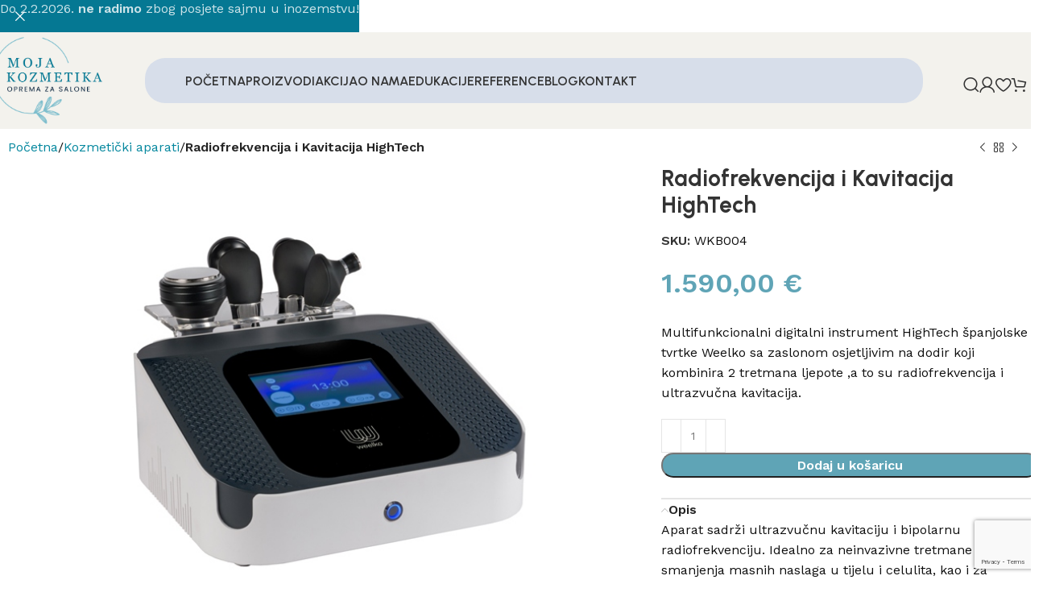

--- FILE ---
content_type: text/html; charset=UTF-8
request_url: https://moja-kozmetika.hr/proizvod/radiofrekvencija-kavitacija-high-tech/
body_size: 32771
content:
<!DOCTYPE html>
<html lang="hr" prefix="og: https://ogp.me/ns#">
<head>
	<meta charset="UTF-8">
	<link rel="profile" href="https://gmpg.org/xfn/11">
	<link rel="pingback" href="https://moja-kozmetika.hr/xmlrpc.php">

	
<!-- Google Tag Manager for WordPress by gtm4wp.com -->
<script data-cfasync="false" data-pagespeed-no-defer>
	var gtm4wp_datalayer_name = "dataLayer";
	var dataLayer = dataLayer || [];
</script>
<!-- End Google Tag Manager for WordPress by gtm4wp.com -->
<!-- Search Engine Optimization by Rank Math - https://rankmath.com/ -->
<title>Radiofrekvencija i Kavitacija HighTech - Moja kozmetika</title>
<meta name="description" content="Multifunkcionalni digitalni instrument HighTech španjolske tvrtke Weelko sa zaslonom osjetljivim na dodir koji kombinira 2 tretmana ljepote ,a to su radiofrekvencija i ultrazvučna kavitacija."/>
<meta name="robots" content="index, follow, max-snippet:-1, max-video-preview:-1, max-image-preview:large"/>
<link rel="canonical" href="https://moja-kozmetika.hr/proizvod/radiofrekvencija-kavitacija-high-tech/" />
<meta property="og:locale" content="hr_HR" />
<meta property="og:type" content="product" />
<meta property="og:title" content="Radiofrekvencija i Kavitacija HighTech - Moja kozmetika" />
<meta property="og:description" content="Multifunkcionalni digitalni instrument HighTech španjolske tvrtke Weelko sa zaslonom osjetljivim na dodir koji kombinira 2 tretmana ljepote ,a to su radiofrekvencija i ultrazvučna kavitacija." />
<meta property="og:url" content="https://moja-kozmetika.hr/proizvod/radiofrekvencija-kavitacija-high-tech/" />
<meta property="og:site_name" content="Moja kozmetika" />
<meta property="og:updated_time" content="2025-06-10T12:11:50+02:00" />
<meta property="og:image" content="https://moja-kozmetika.hr/wp-content/uploads/2023/10/Radiofrekvencija-Kavitacija-High-tech.jpg" />
<meta property="og:image:secure_url" content="https://moja-kozmetika.hr/wp-content/uploads/2023/10/Radiofrekvencija-Kavitacija-High-tech.jpg" />
<meta property="og:image:width" content="764" />
<meta property="og:image:height" content="548" />
<meta property="og:image:alt" content="Radiofrekvencija &amp; Kavitacija High tech" />
<meta property="og:image:type" content="image/jpeg" />
<meta property="product:price:amount" content="1590" />
<meta property="product:price:currency" content="EUR" />
<meta property="product:availability" content="instock" />
<meta name="twitter:card" content="summary_large_image" />
<meta name="twitter:title" content="Radiofrekvencija i Kavitacija HighTech - Moja kozmetika" />
<meta name="twitter:description" content="Multifunkcionalni digitalni instrument HighTech španjolske tvrtke Weelko sa zaslonom osjetljivim na dodir koji kombinira 2 tretmana ljepote ,a to su radiofrekvencija i ultrazvučna kavitacija." />
<meta name="twitter:image" content="https://moja-kozmetika.hr/wp-content/uploads/2023/10/Radiofrekvencija-Kavitacija-High-tech.jpg" />
<meta name="twitter:label1" content="Price" />
<meta name="twitter:data1" content="1.590,00&nbsp;&euro;" />
<meta name="twitter:label2" content="Availability" />
<meta name="twitter:data2" content="In stock" />
<script type="application/ld+json" class="rank-math-schema">{"@context":"https://schema.org","@graph":[{"@type":"Organization","@id":"https://moja-kozmetika.hr/#organization","name":"Moja kozmetika"},{"@type":"WebSite","@id":"https://moja-kozmetika.hr/#website","url":"https://moja-kozmetika.hr","name":"Moja kozmetika","publisher":{"@id":"https://moja-kozmetika.hr/#organization"},"inLanguage":"hr"},{"@type":"ImageObject","@id":"https://moja-kozmetika.hr/wp-content/uploads/2023/10/Radiofrekvencija-Kavitacija-High-tech.jpg","url":"https://moja-kozmetika.hr/wp-content/uploads/2023/10/Radiofrekvencija-Kavitacija-High-tech.jpg","width":"764","height":"548","caption":"Radiofrekvencija &amp; Kavitacija High tech","inLanguage":"hr"},{"@type":"ItemPage","@id":"https://moja-kozmetika.hr/proizvod/radiofrekvencija-kavitacija-high-tech/#webpage","url":"https://moja-kozmetika.hr/proizvod/radiofrekvencija-kavitacija-high-tech/","name":"Radiofrekvencija i Kavitacija HighTech - Moja kozmetika","datePublished":"2023-10-06T09:16:15+02:00","dateModified":"2025-06-10T12:11:50+02:00","isPartOf":{"@id":"https://moja-kozmetika.hr/#website"},"primaryImageOfPage":{"@id":"https://moja-kozmetika.hr/wp-content/uploads/2023/10/Radiofrekvencija-Kavitacija-High-tech.jpg"},"inLanguage":"hr"},{"@type":"Product","name":"Radiofrekvencija i Kavitacija HighTech - Moja kozmetika","description":"Multifunkcionalni digitalni instrument HighTech \u0161panjolske tvrtke Weelko sa zaslonom osjetljivim na dodir koji kombinira 2 tretmana ljepote ,a to su radiofrekvencija i ultrazvu\u010dna kavitacija.","sku":"WKB004","category":"Kozmeti\u010dki aparati","mainEntityOfPage":{"@id":"https://moja-kozmetika.hr/proizvod/radiofrekvencija-kavitacija-high-tech/#webpage"},"image":[{"@type":"ImageObject","url":"https://moja-kozmetika.hr/wp-content/uploads/2023/10/Radiofrekvencija-Kavitacija-High-tech.jpg","height":"548","width":"764"},{"@type":"ImageObject","url":"https://moja-kozmetika.hr/wp-content/uploads/2023/10/WKB004_grande.jpg","height":"510","width":"766"},{"@type":"ImageObject","url":"https://moja-kozmetika.hr/wp-content/uploads/2023/10/WKB004_mediano.jpg","height":"440","width":"763"},{"@type":"ImageObject","url":"https://moja-kozmetika.hr/wp-content/uploads/2023/10/WKB004_pequeno.jpg","height":"466","width":"768"},{"@type":"ImageObject","url":"https://moja-kozmetika.hr/wp-content/uploads/2023/10/cavi.jpg","height":"479","width":"766"}],"offers":{"@type":"Offer","price":"1590.00","priceCurrency":"EUR","priceValidUntil":"2027-12-31","availability":"http://schema.org/InStock","itemCondition":"NewCondition","url":"https://moja-kozmetika.hr/proizvod/radiofrekvencija-kavitacija-high-tech/","seller":{"@type":"Organization","@id":"https://moja-kozmetika.hr/","name":"Moja kozmetika","url":"https://moja-kozmetika.hr","logo":""}},"@id":"https://moja-kozmetika.hr/proizvod/radiofrekvencija-kavitacija-high-tech/#richSnippet"}]}</script>
<!-- /Rank Math WordPress SEO plugin -->

<meta property="product:price:amount" content="1590">
<meta property="product:price:currency" content="EUR">
<meta name="dc.title" content="Radiofrekvencija i Kavitacija HighTech - Moja kozmetika">
<meta name="dc.description" content="Multifunkcionalni digitalni instrument HighTech španjolske tvrtke Weelko sa zaslonom osjetljivim na dodir koji kombinira 2 tretmana ljepote ,a to su radiofrekvencija i ultrazvučna kavitacija.">
<meta name="dc.relation" content="https://moja-kozmetika.hr/proizvod/radiofrekvencija-kavitacija-high-tech/">
<meta name="dc.source" content="https://moja-kozmetika.hr/">
<meta name="dc.language" content="hr">
<meta name="description" content="Multifunkcionalni digitalni instrument HighTech španjolske tvrtke Weelko sa zaslonom osjetljivim na dodir koji kombinira 2 tretmana ljepote ,a to su radiofrekvencija i ultrazvučna kavitacija.">
<meta name="robots" content="index, follow, max-snippet:-1, max-image-preview:large, max-video-preview:-1">
<link rel="canonical" href="https://moja-kozmetika.hr/proizvod/radiofrekvencija-kavitacija-high-tech/">
<meta property="og:url" content="https://moja-kozmetika.hr/proizvod/radiofrekvencija-kavitacija-high-tech/">
<meta property="og:site_name" content="Moja kozmetika">
<meta property="og:locale" content="hr">
<meta property="og:type" content="product">
<meta property="article:author" content="">
<meta property="article:publisher" content="">
<meta property="og:title" content="Radiofrekvencija i Kavitacija HighTech - Moja kozmetika">
<meta property="og:description" content="Multifunkcionalni digitalni instrument HighTech španjolske tvrtke Weelko sa zaslonom osjetljivim na dodir koji kombinira 2 tretmana ljepote ,a to su radiofrekvencija i ultrazvučna kavitacija.">
<meta property="og:image" content="https://moja-kozmetika.hr/wp-content/uploads/2023/10/Radiofrekvencija-Kavitacija-High-tech.jpg">
<meta property="og:image:secure_url" content="https://moja-kozmetika.hr/wp-content/uploads/2023/10/Radiofrekvencija-Kavitacija-High-tech.jpg">
<meta property="og:image:width" content="764">
<meta property="og:image:height" content="548">
<meta property="og:image:alt" content="Radiofrekvencija &amp; Kavitacija High tech">
<meta property="fb:pages" content="">
<meta property="fb:admins" content="">
<meta property="fb:app_id" content="">
<meta name="twitter:card" content="summary">
<meta name="twitter:site" content="">
<meta name="twitter:creator" content="">
<meta name="twitter:title" content="Radiofrekvencija i Kavitacija HighTech - Moja kozmetika">
<meta name="twitter:description" content="Multifunkcionalni digitalni instrument HighTech španjolske tvrtke Weelko sa zaslonom osjetljivim na dodir koji kombinira 2 tretmana ljepote ,a to su radiofrekvencija i ultrazvučna kavitacija.">
<meta name="twitter:image" content="https://moja-kozmetika.hr/wp-content/uploads/2023/10/Radiofrekvencija-Kavitacija-High-tech.jpg">
<link rel='dns-prefetch' href='//fonts.googleapis.com' />
<link rel="alternate" type="application/rss+xml" title="Moja kozmetika &raquo; Kanal" href="https://moja-kozmetika.hr/feed/" />
<link rel="alternate" type="application/rss+xml" title="Moja kozmetika &raquo; Kanal komentara" href="https://moja-kozmetika.hr/comments/feed/" />
<link rel="alternate" type="application/rss+xml" title="Moja kozmetika &raquo; Radiofrekvencija i Kavitacija HighTech Kanal komentara" href="https://moja-kozmetika.hr/proizvod/radiofrekvencija-kavitacija-high-tech/feed/" />
<link rel="alternate" title="oEmbed (JSON)" type="application/json+oembed" href="https://moja-kozmetika.hr/wp-json/oembed/1.0/embed?url=https%3A%2F%2Fmoja-kozmetika.hr%2Fproizvod%2Fradiofrekvencija-kavitacija-high-tech%2F" />
<link rel="alternate" title="oEmbed (XML)" type="text/xml+oembed" href="https://moja-kozmetika.hr/wp-json/oembed/1.0/embed?url=https%3A%2F%2Fmoja-kozmetika.hr%2Fproizvod%2Fradiofrekvencija-kavitacija-high-tech%2F&#038;format=xml" />
<style id='wp-img-auto-sizes-contain-inline-css' type='text/css'>
img:is([sizes=auto i],[sizes^="auto," i]){contain-intrinsic-size:3000px 1500px}
/*# sourceURL=wp-img-auto-sizes-contain-inline-css */
</style>
<style id='wpseopress-local-business-style-inline-css' type='text/css'>
span.wp-block-wpseopress-local-business-field{margin-right:8px}

/*# sourceURL=https://moja-kozmetika.hr/wp-content/plugins/wp-seopress-pro/public/editor/blocks/local-business/style-index.css */
</style>
<style id='wpseopress-table-of-contents-style-inline-css' type='text/css'>
.wp-block-wpseopress-table-of-contents li.active>a{font-weight:bold}

/*# sourceURL=https://moja-kozmetika.hr/wp-content/plugins/wp-seopress-pro/public/editor/blocks/table-of-contents/style-index.css */
</style>
<link rel='stylesheet' id='sr7css-css' href='//moja-kozmetika.hr/wp-content/plugins/revslider/public/css/sr7.css?ver=6.7.35' type='text/css' media='all' />
<style id='woocommerce-inline-inline-css' type='text/css'>
.woocommerce form .form-row .required { visibility: visible; }
/*# sourceURL=woocommerce-inline-inline-css */
</style>
<link rel='stylesheet' id='wordpress-gdpr-css' href='https://moja-kozmetika.hr/wp-content/plugins/wordpress-gdpr/public/css/wordpress-gdpr-public.css?ver=1.9.31' type='text/css' media='all' />
<link rel='stylesheet' id='elementor-icons-css' href='https://moja-kozmetika.hr/wp-content/plugins/elementor/assets/lib/eicons/css/elementor-icons.min.css?ver=5.46.0' type='text/css' media='all' />
<link rel='stylesheet' id='elementor-frontend-css' href='https://moja-kozmetika.hr/wp-content/plugins/elementor/assets/css/frontend.min.css?ver=3.34.2' type='text/css' media='all' />
<link rel='stylesheet' id='elementor-post-8-css' href='https://moja-kozmetika.hr/wp-content/uploads/elementor/css/post-8.css?ver=1769105249' type='text/css' media='all' />
<link rel='stylesheet' id='woodmart-style-css' href='https://moja-kozmetika.hr/wp-content/themes/woodmart/css/parts/base.min.css?ver=8.0.6' type='text/css' media='all' />
<link rel='stylesheet' id='wd-helpers-wpb-elem-css' href='https://moja-kozmetika.hr/wp-content/themes/woodmart/css/parts/helpers-wpb-elem.min.css?ver=8.0.6' type='text/css' media='all' />
<link rel='stylesheet' id='wd-widget-product-cat-css' href='https://moja-kozmetika.hr/wp-content/themes/woodmart/css/parts/woo-widget-product-cat.min.css?ver=8.0.6' type='text/css' media='all' />
<link rel='stylesheet' id='wd-widget-slider-price-filter-css' href='https://moja-kozmetika.hr/wp-content/themes/woodmart/css/parts/woo-widget-slider-price-filter.min.css?ver=8.0.6' type='text/css' media='all' />
<link rel='stylesheet' id='wd-wpcf7-css' href='https://moja-kozmetika.hr/wp-content/themes/woodmart/css/parts/int-wpcf7.min.css?ver=8.0.6' type='text/css' media='all' />
<link rel='stylesheet' id='wd-revolution-slider-css' href='https://moja-kozmetika.hr/wp-content/themes/woodmart/css/parts/int-rev-slider.min.css?ver=8.0.6' type='text/css' media='all' />
<link rel='stylesheet' id='wd-elementor-base-css' href='https://moja-kozmetika.hr/wp-content/themes/woodmart/css/parts/int-elem-base.min.css?ver=8.0.6' type='text/css' media='all' />
<link rel='stylesheet' id='wd-woocommerce-base-css' href='https://moja-kozmetika.hr/wp-content/themes/woodmart/css/parts/woocommerce-base.min.css?ver=8.0.6' type='text/css' media='all' />
<link rel='stylesheet' id='wd-mod-star-rating-css' href='https://moja-kozmetika.hr/wp-content/themes/woodmart/css/parts/mod-star-rating.min.css?ver=8.0.6' type='text/css' media='all' />
<link rel='stylesheet' id='wd-woo-el-track-order-css' href='https://moja-kozmetika.hr/wp-content/themes/woodmart/css/parts/woo-el-track-order.min.css?ver=8.0.6' type='text/css' media='all' />
<link rel='stylesheet' id='wd-woocommerce-block-notices-css' href='https://moja-kozmetika.hr/wp-content/themes/woodmart/css/parts/woo-mod-block-notices.min.css?ver=8.0.6' type='text/css' media='all' />
<link rel='stylesheet' id='wd-woo-mod-quantity-css' href='https://moja-kozmetika.hr/wp-content/themes/woodmart/css/parts/woo-mod-quantity.min.css?ver=8.0.6' type='text/css' media='all' />
<link rel='stylesheet' id='wd-woo-single-prod-el-base-css' href='https://moja-kozmetika.hr/wp-content/themes/woodmart/css/parts/woo-single-prod-el-base.min.css?ver=8.0.6' type='text/css' media='all' />
<link rel='stylesheet' id='wd-woo-mod-stock-status-css' href='https://moja-kozmetika.hr/wp-content/themes/woodmart/css/parts/woo-mod-stock-status.min.css?ver=8.0.6' type='text/css' media='all' />
<link rel='stylesheet' id='wd-woo-mod-shop-attributes-css' href='https://moja-kozmetika.hr/wp-content/themes/woodmart/css/parts/woo-mod-shop-attributes.min.css?ver=8.0.6' type='text/css' media='all' />
<link rel='stylesheet' id='wd-wp-blocks-css' href='https://moja-kozmetika.hr/wp-content/themes/woodmart/css/parts/wp-blocks.min.css?ver=8.0.6' type='text/css' media='all' />
<link rel='stylesheet' id='child-style-css' href='https://moja-kozmetika.hr/wp-content/themes/woodmart-child/style.css?ver=8.0.6' type='text/css' media='all' />
<link rel='stylesheet' id='wd-header-base-css' href='https://moja-kozmetika.hr/wp-content/themes/woodmart/css/parts/header-base.min.css?ver=8.0.6' type='text/css' media='all' />
<link rel='stylesheet' id='wd-mod-tools-css' href='https://moja-kozmetika.hr/wp-content/themes/woodmart/css/parts/mod-tools.min.css?ver=8.0.6' type='text/css' media='all' />
<link rel='stylesheet' id='wd-header-search-css' href='https://moja-kozmetika.hr/wp-content/themes/woodmart/css/parts/header-el-search.min.css?ver=8.0.6' type='text/css' media='all' />
<link rel='stylesheet' id='wd-woo-mod-login-form-css' href='https://moja-kozmetika.hr/wp-content/themes/woodmart/css/parts/woo-mod-login-form.min.css?ver=8.0.6' type='text/css' media='all' />
<link rel='stylesheet' id='wd-header-my-account-css' href='https://moja-kozmetika.hr/wp-content/themes/woodmart/css/parts/header-el-my-account.min.css?ver=8.0.6' type='text/css' media='all' />
<link rel='stylesheet' id='wd-header-elements-base-css' href='https://moja-kozmetika.hr/wp-content/themes/woodmart/css/parts/header-el-base.min.css?ver=8.0.6' type='text/css' media='all' />
<link rel='stylesheet' id='wd-header-cart-side-css' href='https://moja-kozmetika.hr/wp-content/themes/woodmart/css/parts/header-el-cart-side.min.css?ver=8.0.6' type='text/css' media='all' />
<link rel='stylesheet' id='wd-header-cart-css' href='https://moja-kozmetika.hr/wp-content/themes/woodmart/css/parts/header-el-cart.min.css?ver=8.0.6' type='text/css' media='all' />
<link rel='stylesheet' id='wd-widget-shopping-cart-css' href='https://moja-kozmetika.hr/wp-content/themes/woodmart/css/parts/woo-widget-shopping-cart.min.css?ver=8.0.6' type='text/css' media='all' />
<link rel='stylesheet' id='wd-widget-product-list-css' href='https://moja-kozmetika.hr/wp-content/themes/woodmart/css/parts/woo-widget-product-list.min.css?ver=8.0.6' type='text/css' media='all' />
<link rel='stylesheet' id='wd-header-mobile-nav-dropdown-css' href='https://moja-kozmetika.hr/wp-content/themes/woodmart/css/parts/header-el-mobile-nav-dropdown.min.css?ver=8.0.6' type='text/css' media='all' />
<link rel='stylesheet' id='wd-woo-single-prod-builder-css' href='https://moja-kozmetika.hr/wp-content/themes/woodmart/css/parts/woo-single-prod-builder.min.css?ver=8.0.6' type='text/css' media='all' />
<link rel='stylesheet' id='wd-woo-el-breadcrumbs-builder-css' href='https://moja-kozmetika.hr/wp-content/themes/woodmart/css/parts/woo-el-breadcrumbs-builder.min.css?ver=8.0.6' type='text/css' media='all' />
<link rel='stylesheet' id='wd-woo-single-prod-el-navigation-css' href='https://moja-kozmetika.hr/wp-content/themes/woodmart/css/parts/woo-single-prod-el-navigation.min.css?ver=8.0.6' type='text/css' media='all' />
<link rel='stylesheet' id='wd-photoswipe-css' href='https://moja-kozmetika.hr/wp-content/themes/woodmart/css/parts/lib-photoswipe.min.css?ver=8.0.6' type='text/css' media='all' />
<link rel='stylesheet' id='wd-woo-single-prod-el-gallery-css' href='https://moja-kozmetika.hr/wp-content/themes/woodmart/css/parts/woo-single-prod-el-gallery.min.css?ver=8.0.6' type='text/css' media='all' />
<link rel='stylesheet' id='wd-swiper-css' href='https://moja-kozmetika.hr/wp-content/themes/woodmart/css/parts/lib-swiper.min.css?ver=8.0.6' type='text/css' media='all' />
<link rel='stylesheet' id='wd-swiper-arrows-css' href='https://moja-kozmetika.hr/wp-content/themes/woodmart/css/parts/lib-swiper-arrows.min.css?ver=8.0.6' type='text/css' media='all' />
<link rel='stylesheet' id='wd-woo-single-prod-opt-rating-summary-css' href='https://moja-kozmetika.hr/wp-content/themes/woodmart/css/parts/woo-single-prod-opt-rating-summary.min.css?ver=8.0.6' type='text/css' media='all' />
<link rel='stylesheet' id='wd-woo-single-prod-el-reviews-css' href='https://moja-kozmetika.hr/wp-content/themes/woodmart/css/parts/woo-single-prod-el-reviews.min.css?ver=8.0.6' type='text/css' media='all' />
<link rel='stylesheet' id='wd-woo-single-prod-el-reviews-style-2-css' href='https://moja-kozmetika.hr/wp-content/themes/woodmart/css/parts/woo-single-prod-el-reviews-style-2.min.css?ver=8.0.6' type='text/css' media='all' />
<link rel='stylesheet' id='wd-accordion-elem-wpb-css' href='https://moja-kozmetika.hr/wp-content/themes/woodmart/css/parts/el-accordion-wpb-elem.min.css?ver=8.0.6' type='text/css' media='all' />
<link rel='stylesheet' id='wd-accordion-css' href='https://moja-kozmetika.hr/wp-content/themes/woodmart/css/parts/el-accordion.min.css?ver=8.0.6' type='text/css' media='all' />
<link rel='stylesheet' id='wd-product-loop-css' href='https://moja-kozmetika.hr/wp-content/themes/woodmart/css/parts/woo-product-loop.min.css?ver=8.0.6' type='text/css' media='all' />
<link rel='stylesheet' id='wd-product-loop-tiled-css' href='https://moja-kozmetika.hr/wp-content/themes/woodmart/css/parts/woo-product-loop-tiled.min.css?ver=8.0.6' type='text/css' media='all' />
<link rel='stylesheet' id='wd-woo-mod-swatches-base-css' href='https://moja-kozmetika.hr/wp-content/themes/woodmart/css/parts/woo-mod-swatches-base.min.css?ver=8.0.6' type='text/css' media='all' />
<link rel='stylesheet' id='wd-woo-opt-products-bg-css' href='https://moja-kozmetika.hr/wp-content/themes/woodmart/css/parts/woo-opt-products-bg.min.css?ver=8.0.6' type='text/css' media='all' />
<link rel='stylesheet' id='wd-mfp-popup-css' href='https://moja-kozmetika.hr/wp-content/themes/woodmart/css/parts/lib-magnific-popup.min.css?ver=8.0.6' type='text/css' media='all' />
<link rel='stylesheet' id='wd-woo-opt-grid-gallery-css' href='https://moja-kozmetika.hr/wp-content/themes/woodmart/css/parts/woo-opt-grid-gallery.min.css?ver=8.0.6' type='text/css' media='all' />
<link rel='stylesheet' id='wd-woo-mod-product-labels-css' href='https://moja-kozmetika.hr/wp-content/themes/woodmart/css/parts/woo-mod-product-labels.min.css?ver=8.0.6' type='text/css' media='all' />
<link rel='stylesheet' id='wd-widget-collapse-css' href='https://moja-kozmetika.hr/wp-content/themes/woodmart/css/parts/opt-widget-collapse.min.css?ver=8.0.6' type='text/css' media='all' />
<link rel='stylesheet' id='wd-footer-base-css' href='https://moja-kozmetika.hr/wp-content/themes/woodmart/css/parts/footer-base.min.css?ver=8.0.6' type='text/css' media='all' />
<link rel='stylesheet' id='wd-section-title-css' href='https://moja-kozmetika.hr/wp-content/themes/woodmart/css/parts/el-section-title.min.css?ver=8.0.6' type='text/css' media='all' />
<link rel='stylesheet' id='wd-section-title-style-simple-and-brd-css' href='https://moja-kozmetika.hr/wp-content/themes/woodmart/css/parts/el-section-title-style-simple-and-brd.min.css?ver=8.0.6' type='text/css' media='all' />
<link rel='stylesheet' id='wd-mod-nav-menu-label-css' href='https://moja-kozmetika.hr/wp-content/themes/woodmart/css/parts/mod-nav-menu-label.min.css?ver=8.0.6' type='text/css' media='all' />
<link rel='stylesheet' id='wd-scroll-top-css' href='https://moja-kozmetika.hr/wp-content/themes/woodmart/css/parts/opt-scrolltotop.min.css?ver=8.0.6' type='text/css' media='all' />
<link rel='stylesheet' id='wd-wd-search-form-css' href='https://moja-kozmetika.hr/wp-content/themes/woodmart/css/parts/wd-search-form.min.css?ver=8.0.6' type='text/css' media='all' />
<link rel='stylesheet' id='wd-header-my-account-sidebar-css' href='https://moja-kozmetika.hr/wp-content/themes/woodmart/css/parts/header-el-my-account-sidebar.min.css?ver=8.0.6' type='text/css' media='all' />
<link rel='stylesheet' id='wd-header-banner-css' href='https://moja-kozmetika.hr/wp-content/themes/woodmart/css/parts/opt-header-banner.min.css?ver=8.0.6' type='text/css' media='all' />
<link rel='stylesheet' id='wd-header-search-fullscreen-css' href='https://moja-kozmetika.hr/wp-content/themes/woodmart/css/parts/header-el-search-fullscreen-general.min.css?ver=8.0.6' type='text/css' media='all' />
<link rel='stylesheet' id='wd-header-search-fullscreen-1-css' href='https://moja-kozmetika.hr/wp-content/themes/woodmart/css/parts/header-el-search-fullscreen-1.min.css?ver=8.0.6' type='text/css' media='all' />
<link rel='stylesheet' id='xts-style-header_782603-css' href='https://moja-kozmetika.hr/wp-content/uploads/2025/07/xts-header_782603-1752561235.css?ver=8.0.6' type='text/css' media='all' />
<link rel='stylesheet' id='xts-style-theme_settings_default-css' href='https://moja-kozmetika.hr/wp-content/uploads/2026/01/xts-theme_settings_default-1769005803.css?ver=8.0.6' type='text/css' media='all' />
<link rel='stylesheet' id='xts-google-fonts-css' href='https://fonts.googleapis.com/css?family=Work+Sans%3A400%2C600%7CUrbanist%3A400%2C600%2C700%2C800%7CLato%3A400%2C700&#038;ver=8.0.6' type='text/css' media='all' />
<link rel='stylesheet' id='elementor-gf-local-roboto-css' href='https://moja-kozmetika.hr/wp-content/uploads/elementor/google-fonts/css/roboto.css?ver=1742269201' type='text/css' media='all' />
<link rel='stylesheet' id='elementor-gf-local-robotoslab-css' href='https://moja-kozmetika.hr/wp-content/uploads/elementor/google-fonts/css/robotoslab.css?ver=1742269205' type='text/css' media='all' />
<script type="text/javascript" src="//moja-kozmetika.hr/wp-content/plugins/revslider/public/js/libs/tptools.js?ver=6.7.35" id="tp-tools-js" async="async" data-wp-strategy="async"></script>
<script type="text/javascript" src="//moja-kozmetika.hr/wp-content/plugins/revslider/public/js/sr7.js?ver=6.7.35" id="sr7-js" async="async" data-wp-strategy="async"></script>
<script type="text/javascript" src="https://moja-kozmetika.hr/wp-includes/js/jquery/jquery.min.js?ver=3.7.1" id="jquery-core-js"></script>
<script type="text/javascript" src="https://moja-kozmetika.hr/wp-includes/js/jquery/jquery-migrate.min.js?ver=3.4.1" id="jquery-migrate-js"></script>
<script type="text/javascript" src="https://moja-kozmetika.hr/wp-content/plugins/woocommerce-lowest-price-main/asset/public/script.js?ver=1.0.2" id="lowest-price-js"></script>
<script type="text/javascript" src="https://moja-kozmetika.hr/wp-content/plugins/woocommerce/assets/js/jquery-blockui/jquery.blockUI.min.js?ver=2.7.0-wc.10.4.3" id="wc-jquery-blockui-js" defer="defer" data-wp-strategy="defer"></script>
<script type="text/javascript" id="wc-add-to-cart-js-extra">
/* <![CDATA[ */
var wc_add_to_cart_params = {"ajax_url":"/wp-admin/admin-ajax.php","wc_ajax_url":"/?wc-ajax=%%endpoint%%","i18n_view_cart":"Vidi ko\u0161aricu","cart_url":"https://moja-kozmetika.hr/cart/","is_cart":"","cart_redirect_after_add":"no"};
//# sourceURL=wc-add-to-cart-js-extra
/* ]]> */
</script>
<script type="text/javascript" src="https://moja-kozmetika.hr/wp-content/plugins/woocommerce/assets/js/frontend/add-to-cart.min.js?ver=10.4.3" id="wc-add-to-cart-js" defer="defer" data-wp-strategy="defer"></script>
<script type="text/javascript" src="https://moja-kozmetika.hr/wp-content/plugins/woocommerce/assets/js/zoom/jquery.zoom.min.js?ver=1.7.21-wc.10.4.3" id="wc-zoom-js" defer="defer" data-wp-strategy="defer"></script>
<script type="text/javascript" id="wc-single-product-js-extra">
/* <![CDATA[ */
var wc_single_product_params = {"i18n_required_rating_text":"Molimo odaberite svoju ocjenu","i18n_rating_options":["1 od 5 zvjezdica","2 od 5 zvjezdica","3 od 5 zvjezdica","4 od 5 zvjezdica","5 od 5 zvjezdica"],"i18n_product_gallery_trigger_text":"Prikaz galerije slika preko cijelog zaslona","review_rating_required":"yes","flexslider":{"rtl":false,"animation":"slide","smoothHeight":true,"directionNav":false,"controlNav":"thumbnails","slideshow":false,"animationSpeed":500,"animationLoop":false,"allowOneSlide":false},"zoom_enabled":"","zoom_options":[],"photoswipe_enabled":"","photoswipe_options":{"shareEl":false,"closeOnScroll":false,"history":false,"hideAnimationDuration":0,"showAnimationDuration":0},"flexslider_enabled":""};
//# sourceURL=wc-single-product-js-extra
/* ]]> */
</script>
<script type="text/javascript" src="https://moja-kozmetika.hr/wp-content/plugins/woocommerce/assets/js/frontend/single-product.min.js?ver=10.4.3" id="wc-single-product-js" defer="defer" data-wp-strategy="defer"></script>
<script type="text/javascript" src="https://moja-kozmetika.hr/wp-content/plugins/woocommerce/assets/js/js-cookie/js.cookie.min.js?ver=2.1.4-wc.10.4.3" id="wc-js-cookie-js" defer="defer" data-wp-strategy="defer"></script>
<script type="text/javascript" id="woocommerce-js-extra">
/* <![CDATA[ */
var woocommerce_params = {"ajax_url":"/wp-admin/admin-ajax.php","wc_ajax_url":"/?wc-ajax=%%endpoint%%","i18n_password_show":"Prika\u017ei lozinku","i18n_password_hide":"Sakrij lozinku"};
//# sourceURL=woocommerce-js-extra
/* ]]> */
</script>
<script type="text/javascript" src="https://moja-kozmetika.hr/wp-content/plugins/woocommerce/assets/js/frontend/woocommerce.min.js?ver=10.4.3" id="woocommerce-js" defer="defer" data-wp-strategy="defer"></script>
<script type="text/javascript" src="https://moja-kozmetika.hr/wp-content/themes/woodmart/js/libs/device.min.js?ver=8.0.6" id="wd-device-library-js"></script>
<script type="text/javascript" src="https://moja-kozmetika.hr/wp-content/themes/woodmart/js/scripts/global/scrollBar.min.js?ver=8.0.6" id="wd-scrollbar-js"></script>
<link rel="https://api.w.org/" href="https://moja-kozmetika.hr/wp-json/" /><link rel="alternate" title="JSON" type="application/json" href="https://moja-kozmetika.hr/wp-json/wp/v2/product/9557" /><link rel="EditURI" type="application/rsd+xml" title="RSD" href="https://moja-kozmetika.hr/xmlrpc.php?rsd" />
<meta name="generator" content="WordPress 6.9" />
<link rel='shortlink' href='https://moja-kozmetika.hr/?p=9557' />
<meta name="generator" content="Redux 4.5.10" />
<!-- Google Tag Manager for WordPress by gtm4wp.com -->
<!-- GTM Container placement set to automatic -->
<script data-cfasync="false" data-pagespeed-no-defer>
	var dataLayer_content = {"pagePostType":"product","pagePostType2":"single-product","pagePostAuthor":"admin"};
	dataLayer.push( dataLayer_content );
</script>
<script data-cfasync="false" data-pagespeed-no-defer>
(function(w,d,s,l,i){w[l]=w[l]||[];w[l].push({'gtm.start':
new Date().getTime(),event:'gtm.js'});var f=d.getElementsByTagName(s)[0],
j=d.createElement(s),dl=l!='dataLayer'?'&l='+l:'';j.async=true;j.src=
'//www.googletagmanager.com/gtm.js?id='+i+dl;f.parentNode.insertBefore(j,f);
})(window,document,'script','dataLayer','GTM-PTT8PP27');
</script>
<!-- End Google Tag Manager for WordPress by gtm4wp.com -->					<meta name="viewport" content="width=device-width, initial-scale=1.0, maximum-scale=1.0, user-scalable=no">
										<noscript><style>.woocommerce-product-gallery{ opacity: 1 !important; }</style></noscript>
	<meta name="generator" content="Elementor 3.34.2; features: additional_custom_breakpoints; settings: css_print_method-external, google_font-enabled, font_display-swap">
			<style>
				.e-con.e-parent:nth-of-type(n+4):not(.e-lazyloaded):not(.e-no-lazyload),
				.e-con.e-parent:nth-of-type(n+4):not(.e-lazyloaded):not(.e-no-lazyload) * {
					background-image: none !important;
				}
				@media screen and (max-height: 1024px) {
					.e-con.e-parent:nth-of-type(n+3):not(.e-lazyloaded):not(.e-no-lazyload),
					.e-con.e-parent:nth-of-type(n+3):not(.e-lazyloaded):not(.e-no-lazyload) * {
						background-image: none !important;
					}
				}
				@media screen and (max-height: 640px) {
					.e-con.e-parent:nth-of-type(n+2):not(.e-lazyloaded):not(.e-no-lazyload),
					.e-con.e-parent:nth-of-type(n+2):not(.e-lazyloaded):not(.e-no-lazyload) * {
						background-image: none !important;
					}
				}
			</style>
			<link rel="preconnect" href="https://fonts.googleapis.com">
<link rel="preconnect" href="https://fonts.gstatic.com/" crossorigin>
<meta name="generator" content="Powered by Slider Revolution 6.7.35 - responsive, Mobile-Friendly Slider Plugin for WordPress with comfortable drag and drop interface." />
<link rel="icon" href="https://moja-kozmetika.hr/wp-content/uploads/2023/12/moja-kozmetika-150x150.png" sizes="32x32" />
<link rel="icon" href="https://moja-kozmetika.hr/wp-content/uploads/2023/12/moja-kozmetika-300x300.png" sizes="192x192" />
<link rel="apple-touch-icon" href="https://moja-kozmetika.hr/wp-content/uploads/2023/12/moja-kozmetika-300x300.png" />
<meta name="msapplication-TileImage" content="https://moja-kozmetika.hr/wp-content/uploads/2023/12/moja-kozmetika-300x300.png" />
<script>
	window._tpt			??= {};
	window.SR7			??= {};
	_tpt.R				??= {};
	_tpt.R.fonts		??= {};
	_tpt.R.fonts.customFonts??= {};
	SR7.devMode			=  false;
	SR7.F 				??= {};
	SR7.G				??= {};
	SR7.LIB				??= {};
	SR7.E				??= {};
	SR7.E.gAddons		??= {};
	SR7.E.php 			??= {};
	SR7.E.nonce			= '4118c4ce25';
	SR7.E.ajaxurl		= 'https://moja-kozmetika.hr/wp-admin/admin-ajax.php';
	SR7.E.resturl		= 'https://moja-kozmetika.hr/wp-json/';
	SR7.E.slug_path		= 'revslider/revslider.php';
	SR7.E.slug			= 'revslider';
	SR7.E.plugin_url	= 'https://moja-kozmetika.hr/wp-content/plugins/revslider/';
	SR7.E.wp_plugin_url = 'https://moja-kozmetika.hr/wp-content/plugins/';
	SR7.E.revision		= '6.7.35';
	SR7.E.fontBaseUrl	= '';
	SR7.G.breakPoints 	= [1240,1024,778,480];
	SR7.E.modules 		= ['module','page','slide','layer','draw','animate','srtools','canvas','defaults','carousel','navigation','media','modifiers','migration'];
	SR7.E.libs 			= ['WEBGL'];
	SR7.E.css 			= ['csslp','cssbtns','cssfilters','cssnav','cssmedia'];
	SR7.E.resources		= {};
	SR7.E.ytnc			= false;
	SR7.JSON			??= {};
/*! Slider Revolution 7.0 - Page Processor */
!function(){"use strict";window.SR7??={},window._tpt??={},SR7.version="Slider Revolution 6.7.16",_tpt.getMobileZoom=()=>_tpt.is_mobile?document.documentElement.clientWidth/window.innerWidth:1,_tpt.getWinDim=function(t){_tpt.screenHeightWithUrlBar??=window.innerHeight;let e=SR7.F?.modal?.visible&&SR7.M[SR7.F.module.getIdByAlias(SR7.F.modal.requested)];_tpt.scrollBar=window.innerWidth!==document.documentElement.clientWidth||e&&window.innerWidth!==e.c.module.clientWidth,_tpt.winW=_tpt.getMobileZoom()*window.innerWidth-(_tpt.scrollBar||"prepare"==t?_tpt.scrollBarW??_tpt.mesureScrollBar():0),_tpt.winH=_tpt.getMobileZoom()*window.innerHeight,_tpt.winWAll=document.documentElement.clientWidth},_tpt.getResponsiveLevel=function(t,e){SR7.M[e];return _tpt.closestGE(t,_tpt.winWAll)},_tpt.mesureScrollBar=function(){let t=document.createElement("div");return t.className="RSscrollbar-measure",t.style.width="100px",t.style.height="100px",t.style.overflow="scroll",t.style.position="absolute",t.style.top="-9999px",document.body.appendChild(t),_tpt.scrollBarW=t.offsetWidth-t.clientWidth,document.body.removeChild(t),_tpt.scrollBarW},_tpt.loadCSS=async function(t,e,s){return s?_tpt.R.fonts.required[e].status=1:(_tpt.R[e]??={},_tpt.R[e].status=1),new Promise(((i,n)=>{if(_tpt.isStylesheetLoaded(t))s?_tpt.R.fonts.required[e].status=2:_tpt.R[e].status=2,i();else{const o=document.createElement("link");o.rel="stylesheet";let l="text",r="css";o["type"]=l+"/"+r,o.href=t,o.onload=()=>{s?_tpt.R.fonts.required[e].status=2:_tpt.R[e].status=2,i()},o.onerror=()=>{s?_tpt.R.fonts.required[e].status=3:_tpt.R[e].status=3,n(new Error(`Failed to load CSS: ${t}`))},document.head.appendChild(o)}}))},_tpt.addContainer=function(t){const{tag:e="div",id:s,class:i,datas:n,textContent:o,iHTML:l}=t,r=document.createElement(e);if(s&&""!==s&&(r.id=s),i&&""!==i&&(r.className=i),n)for(const[t,e]of Object.entries(n))"style"==t?r.style.cssText=e:r.setAttribute(`data-${t}`,e);return o&&(r.textContent=o),l&&(r.innerHTML=l),r},_tpt.collector=function(){return{fragment:new DocumentFragment,add(t){var e=_tpt.addContainer(t);return this.fragment.appendChild(e),e},append(t){t.appendChild(this.fragment)}}},_tpt.isStylesheetLoaded=function(t){let e=t.split("?")[0];return Array.from(document.querySelectorAll('link[rel="stylesheet"], link[rel="preload"]')).some((t=>t.href.split("?")[0]===e))},_tpt.preloader={requests:new Map,preloaderTemplates:new Map,show:function(t,e){if(!e||!t)return;const{type:s,color:i}=e;if(s<0||"off"==s)return;const n=`preloader_${s}`;let o=this.preloaderTemplates.get(n);o||(o=this.build(s,i),this.preloaderTemplates.set(n,o)),this.requests.has(t)||this.requests.set(t,{count:0});const l=this.requests.get(t);clearTimeout(l.timer),l.count++,1===l.count&&(l.timer=setTimeout((()=>{l.preloaderClone=o.cloneNode(!0),l.anim&&l.anim.kill(),void 0!==_tpt.gsap?l.anim=_tpt.gsap.fromTo(l.preloaderClone,1,{opacity:0},{opacity:1}):l.preloaderClone.classList.add("sr7-fade-in"),t.appendChild(l.preloaderClone)}),150))},hide:function(t){if(!this.requests.has(t))return;const e=this.requests.get(t);e.count--,e.count<0&&(e.count=0),e.anim&&e.anim.kill(),0===e.count&&(clearTimeout(e.timer),e.preloaderClone&&(e.preloaderClone.classList.remove("sr7-fade-in"),e.anim=_tpt.gsap.to(e.preloaderClone,.3,{opacity:0,onComplete:function(){e.preloaderClone.remove()}})))},state:function(t){if(!this.requests.has(t))return!1;return this.requests.get(t).count>0},build:(t,e="#ffffff",s="")=>{if(t<0||"off"===t)return null;const i=parseInt(t);if(t="prlt"+i,isNaN(i))return null;if(_tpt.loadCSS(SR7.E.plugin_url+"public/css/preloaders/t"+i+".css","preloader_"+t),isNaN(i)||i<6){const n=`background-color:${e}`,o=1===i||2==i?n:"",l=3===i||4==i?n:"",r=_tpt.collector();["dot1","dot2","bounce1","bounce2","bounce3"].forEach((t=>r.add({tag:"div",class:t,datas:{style:l}})));const d=_tpt.addContainer({tag:"sr7-prl",class:`${t} ${s}`,datas:{style:o}});return r.append(d),d}{let n={};if(7===i){let t;e.startsWith("#")?(t=e.replace("#",""),t=`rgba(${parseInt(t.substring(0,2),16)}, ${parseInt(t.substring(2,4),16)}, ${parseInt(t.substring(4,6),16)}, `):e.startsWith("rgb")&&(t=e.slice(e.indexOf("(")+1,e.lastIndexOf(")")).split(",").map((t=>t.trim())),t=`rgba(${t[0]}, ${t[1]}, ${t[2]}, `),t&&(n.style=`border-top-color: ${t}0.65); border-bottom-color: ${t}0.15); border-left-color: ${t}0.65); border-right-color: ${t}0.15)`)}else 12===i&&(n.style=`background:${e}`);const o=[10,0,4,2,5,9,0,4,4,2][i-6],l=_tpt.collector(),r=l.add({tag:"div",class:"sr7-prl-inner",datas:n});Array.from({length:o}).forEach((()=>r.appendChild(l.add({tag:"span",datas:{style:`background:${e}`}}))));const d=_tpt.addContainer({tag:"sr7-prl",class:`${t} ${s}`});return l.append(d),d}}},SR7.preLoader={show:(t,e)=>{"off"!==(SR7.M[t]?.settings?.pLoader?.type??"off")&&_tpt.preloader.show(e||SR7.M[t].c.module,SR7.M[t]?.settings?.pLoader??{color:"#fff",type:10})},hide:(t,e)=>{"off"!==(SR7.M[t]?.settings?.pLoader?.type??"off")&&_tpt.preloader.hide(e||SR7.M[t].c.module)},state:(t,e)=>_tpt.preloader.state(e||SR7.M[t].c.module)},_tpt.prepareModuleHeight=function(t){window.SR7.M??={},window.SR7.M[t.id]??={},"ignore"==t.googleFont&&(SR7.E.ignoreGoogleFont=!0);let e=window.SR7.M[t.id];if(null==_tpt.scrollBarW&&_tpt.mesureScrollBar(),e.c??={},e.states??={},e.settings??={},e.settings.size??={},t.fixed&&(e.settings.fixed=!0),e.c.module=document.querySelector("sr7-module#"+t.id),e.c.adjuster=e.c.module.getElementsByTagName("sr7-adjuster")[0],e.c.content=e.c.module.getElementsByTagName("sr7-content")[0],"carousel"==t.type&&(e.c.carousel=e.c.content.getElementsByTagName("sr7-carousel")[0]),null==e.c.module||null==e.c.module)return;t.plType&&t.plColor&&(e.settings.pLoader={type:t.plType,color:t.plColor}),void 0===t.plType||"off"===t.plType||SR7.preLoader.state(t.id)&&SR7.preLoader.state(t.id,e.c.module)||SR7.preLoader.show(t.id,e.c.module),_tpt.winW||_tpt.getWinDim("prepare"),_tpt.getWinDim();let s=""+e.c.module.dataset?.modal;"modal"==s||"true"==s||"undefined"!==s&&"false"!==s||(e.settings.size.fullWidth=t.size.fullWidth,e.LEV??=_tpt.getResponsiveLevel(window.SR7.G.breakPoints,t.id),t.vpt=_tpt.fillArray(t.vpt,5),e.settings.vPort=t.vpt[e.LEV],void 0!==t.el&&"720"==t.el[4]&&t.gh[4]!==t.el[4]&&"960"==t.el[3]&&t.gh[3]!==t.el[3]&&"768"==t.el[2]&&t.gh[2]!==t.el[2]&&delete t.el,e.settings.size.height=null==t.el||null==t.el[e.LEV]||0==t.el[e.LEV]||"auto"==t.el[e.LEV]?_tpt.fillArray(t.gh,5,-1):_tpt.fillArray(t.el,5,-1),e.settings.size.width=_tpt.fillArray(t.gw,5,-1),e.settings.size.minHeight=_tpt.fillArray(t.mh??[0],5,-1),e.cacheSize={fullWidth:e.settings.size?.fullWidth,fullHeight:e.settings.size?.fullHeight},void 0!==t.off&&(t.off?.t&&(e.settings.size.m??={})&&(e.settings.size.m.t=t.off.t),t.off?.b&&(e.settings.size.m??={})&&(e.settings.size.m.b=t.off.b),t.off?.l&&(e.settings.size.p??={})&&(e.settings.size.p.l=t.off.l),t.off?.r&&(e.settings.size.p??={})&&(e.settings.size.p.r=t.off.r),e.offsetPrepared=!0),_tpt.updatePMHeight(t.id,t,!0))},_tpt.updatePMHeight=(t,e,s)=>{let i=SR7.M[t];var n=i.settings.size.fullWidth?_tpt.winW:i.c.module.parentNode.offsetWidth;n=0===n||isNaN(n)?_tpt.winW:n;let o=i.settings.size.width[i.LEV]||i.settings.size.width[i.LEV++]||i.settings.size.width[i.LEV--]||n,l=i.settings.size.height[i.LEV]||i.settings.size.height[i.LEV++]||i.settings.size.height[i.LEV--]||0,r=i.settings.size.minHeight[i.LEV]||i.settings.size.minHeight[i.LEV++]||i.settings.size.minHeight[i.LEV--]||0;if(l="auto"==l?0:l,l=parseInt(l),"carousel"!==e.type&&(n-=parseInt(e.onw??0)||0),i.MP=!i.settings.size.fullWidth&&n<o||_tpt.winW<o?Math.min(1,n/o):1,e.size.fullScreen||e.size.fullHeight){let t=parseInt(e.fho)||0,s=(""+e.fho).indexOf("%")>-1;e.newh=_tpt.winH-(s?_tpt.winH*t/100:t)}else e.newh=i.MP*Math.max(l,r);if(e.newh+=(parseInt(e.onh??0)||0)+(parseInt(e.carousel?.pt)||0)+(parseInt(e.carousel?.pb)||0),void 0!==e.slideduration&&(e.newh=Math.max(e.newh,parseInt(e.slideduration)/3)),e.shdw&&_tpt.buildShadow(e.id,e),i.c.adjuster.style.height=e.newh+"px",i.c.module.style.height=e.newh+"px",i.c.content.style.height=e.newh+"px",i.states.heightPrepared=!0,i.dims??={},i.dims.moduleRect=i.c.module.getBoundingClientRect(),i.c.content.style.left="-"+i.dims.moduleRect.left+"px",!i.settings.size.fullWidth)return s&&requestAnimationFrame((()=>{n!==i.c.module.parentNode.offsetWidth&&_tpt.updatePMHeight(e.id,e)})),void _tpt.bgStyle(e.id,e,window.innerWidth==_tpt.winW,!0);_tpt.bgStyle(e.id,e,window.innerWidth==_tpt.winW,!0),requestAnimationFrame((function(){s&&requestAnimationFrame((()=>{n!==i.c.module.parentNode.offsetWidth&&_tpt.updatePMHeight(e.id,e)}))})),i.earlyResizerFunction||(i.earlyResizerFunction=function(){requestAnimationFrame((function(){_tpt.getWinDim(),_tpt.moduleDefaults(e.id,e),_tpt.updateSlideBg(t,!0)}))},window.addEventListener("resize",i.earlyResizerFunction))},_tpt.buildShadow=function(t,e){let s=SR7.M[t];null==s.c.shadow&&(s.c.shadow=document.createElement("sr7-module-shadow"),s.c.shadow.classList.add("sr7-shdw-"+e.shdw),s.c.content.appendChild(s.c.shadow))},_tpt.bgStyle=async(t,e,s,i,n)=>{const o=SR7.M[t];if((e=e??o.settings).fixed&&!o.c.module.classList.contains("sr7-top-fixed")&&(o.c.module.classList.add("sr7-top-fixed"),o.c.module.style.position="fixed",o.c.module.style.width="100%",o.c.module.style.top="0px",o.c.module.style.left="0px",o.c.module.style.pointerEvents="none",o.c.module.style.zIndex=5e3,o.c.content.style.pointerEvents="none"),null==o.c.bgcanvas){let t=document.createElement("sr7-module-bg"),l=!1;if("string"==typeof e?.bg?.color&&e?.bg?.color.includes("{"))if(_tpt.gradient&&_tpt.gsap)e.bg.color=_tpt.gradient.convert(e.bg.color);else try{let t=JSON.parse(e.bg.color);(t?.orig||t?.string)&&(e.bg.color=JSON.parse(e.bg.color))}catch(t){return}let r="string"==typeof e?.bg?.color?e?.bg?.color||"transparent":e?.bg?.color?.string??e?.bg?.color?.orig??e?.bg?.color?.color??"transparent";if(t.style["background"+(String(r).includes("grad")?"":"Color")]=r,("transparent"!==r||n)&&(l=!0),o.offsetPrepared&&(t.style.visibility="hidden"),e?.bg?.image?.src&&(t.style.backgroundImage=`url(${e?.bg?.image.src})`,t.style.backgroundSize=""==(e.bg.image?.size??"")?"cover":e.bg.image.size,t.style.backgroundPosition=e.bg.image.position,t.style.backgroundRepeat=""==e.bg.image.repeat||null==e.bg.image.repeat?"no-repeat":e.bg.image.repeat,l=!0),!l)return;o.c.bgcanvas=t,e.size.fullWidth?t.style.width=_tpt.winW-(s&&_tpt.winH<document.body.offsetHeight?_tpt.scrollBarW:0)+"px":i&&(t.style.width=o.c.module.offsetWidth+"px"),e.sbt?.use?o.c.content.appendChild(o.c.bgcanvas):o.c.module.appendChild(o.c.bgcanvas)}o.c.bgcanvas.style.height=void 0!==e.newh?e.newh+"px":("carousel"==e.type?o.dims.module.h:o.dims.content.h)+"px",o.c.bgcanvas.style.left=!s&&e.sbt?.use||o.c.bgcanvas.closest("SR7-CONTENT")?"0px":"-"+(o?.dims?.moduleRect?.left??0)+"px"},_tpt.updateSlideBg=function(t,e){const s=SR7.M[t];let i=s.settings;s?.c?.bgcanvas&&(i.size.fullWidth?s.c.bgcanvas.style.width=_tpt.winW-(e&&_tpt.winH<document.body.offsetHeight?_tpt.scrollBarW:0)+"px":preparing&&(s.c.bgcanvas.style.width=s.c.module.offsetWidth+"px"))},_tpt.moduleDefaults=(t,e)=>{let s=SR7.M[t];null!=s&&null!=s.c&&null!=s.c.module&&(s.dims??={},s.dims.moduleRect=s.c.module.getBoundingClientRect(),s.c.content.style.left="-"+s.dims.moduleRect.left+"px",s.c.content.style.width=_tpt.winW-_tpt.scrollBarW+"px","carousel"==e.type&&(s.c.module.style.overflow="visible"),_tpt.bgStyle(t,e,window.innerWidth==_tpt.winW))},_tpt.getOffset=t=>{var e=t.getBoundingClientRect(),s=window.pageXOffset||document.documentElement.scrollLeft,i=window.pageYOffset||document.documentElement.scrollTop;return{top:e.top+i,left:e.left+s}},_tpt.fillArray=function(t,e){let s,i;t=Array.isArray(t)?t:[t];let n=Array(e),o=t.length;for(i=0;i<t.length;i++)n[i+(e-o)]=t[i],null==s&&"#"!==t[i]&&(s=t[i]);for(let t=0;t<e;t++)void 0!==n[t]&&"#"!=n[t]||(n[t]=s),s=n[t];return n},_tpt.closestGE=function(t,e){let s=Number.MAX_VALUE,i=-1;for(let n=0;n<t.length;n++)t[n]-1>=e&&t[n]-1-e<s&&(s=t[n]-1-e,i=n);return++i}}();</script>
		<style type="text/css" id="wp-custom-css">
			

.wd-header-nav {
    flex: 1 1 auto;
    background-color: #d7deea;
    padding-top: 8px !important;
    padding-bottom: 8px !important;
    border-radius: 25px 25px 25px 25px !important;
    padding-left: 50px !important;
		padding-right: 20px !important;
}

.whb-col-right, .whb-mobile-right {
    justify-content: flex-end;
    margin-right: -10px;
    margin-top: 10px;
}

.product.wd-hover-fw-button .wd-add-btn>a {
    width: 100%;
    border-radius: 0px;
    color: #63a4b5;
	font-size: 16px;
	border: 2px solid #63a4b5;
    box-shadow: var(--btn-accented-box-shadow);
    background-color:transparent;
    text-transform: var(--btn-accented-transform, var(--btn-transform));
    font-weight: var(--btn-accented-font-weight, var(--btn-font-weight));
    font-family: var(--btn-accented-font-family, var(--btn-font-family));
    font-style: var(--btn-accented-font-style, var(--btn-font-style));
}


.product.wd-hover-fw-button .wd-add-btn>a:hover {
    width: 100%;
    border-radius: 0px;
    color:white;
	border: 2px solid #63a4b5;
    box-shadow: var(--btn-accented-box-shadow);
    background-color:#63a4b5;
    text-transform: var(--btn-accented-transform, var(--btn-transform));
    font-weight: var(--btn-accented-font-weight, var(--btn-font-weight));
    font-family: var(--btn-accented-font-family, var(--btn-font-family));
    font-style: var(--btn-accented-font-style, var(--btn-font-style));
}

.product.wd-hover-fw-button .wd-add-btn .add-to-cart-loop span {
    display: block !important;
    overflow: hidden;
    padding: 12px;
    line-height: 18px;
    text-overflow: ellipsis;
    white-space: nowrap;
    font-size: 16px;
}


#slide-11947.woodmart-loaded .wd-slide-bg {
    background-image: url(https://moja-kozmetika.hr/wp-content/uploads/2023/10/header-moja-kozmetika-3.jpg);
    margin-left: 20px;
    margin-right: 20px;
    border-radius: 20px;
}

.elementor-icon-list-text {
    color: black !important;
}

.wd-sub-menu li>a {
    color: black ;

}


.woocommerce-info.currency-exchange-rate h4 {
    margin: 0px!important;
    color: white
}

@media only screen and (max-width: 600px) {
  #slide-11947.woodmart-loaded .wd-slide-bg{
	margin-left:10px;
		margin-right:10px;
}
	
	.wd-nav>li>a {
    position: relative;
    display: flex;
    align-items: center;
    flex-direction: row;
    text-transform: uppercase !important;
}
	
	
	
	
.product-element-top {
    min-height: 350px;
max-height:350px;}

@media only screen and (max-width: 600px) {
.product-element-top {
    min-height: 250px;
max-height:200px;}
}
.product-grid-item .product-image-link {
    position: absolute!important;
    display: flex!important;
    align-items: center;
    justify-content: center;
    top: 0;
    bottom: 0;
    right: 0;
}

		</style>
		<style>
		
		</style></head>

<body class="wp-singular product-template-default single single-product postid-9557 wp-theme-woodmart wp-child-theme-woodmart-child theme-woodmart woocommerce woocommerce-page woocommerce-no-js wrapper-custom  categories-accordion-on header-banner-enabled woodmart-ajax-shop-on elementor-default elementor-kit-8">
			<script type="text/javascript" id="wd-flicker-fix">// Flicker fix.</script>
<!-- GTM Container placement set to automatic -->
<!-- Google Tag Manager (noscript) -->
				<noscript><iframe src="https://www.googletagmanager.com/ns.html?id=GTM-PTT8PP27" height="0" width="0" style="display:none;visibility:hidden" aria-hidden="true"></iframe></noscript>
<!-- End Google Tag Manager (noscript) -->	
	
	<div class="wd-page-wrapper website-wrapper">
									<header class="whb-header whb-header_782603 whb-scroll-slide whb-sticky-real whb-hide-on-scroll">
					<div class="whb-main-header">
	
<div class="whb-row whb-general-header whb-not-sticky-row whb-with-bg whb-without-border whb-color-dark whb-flex-flex-middle">
	<div class="container">
		<div class="whb-flex-row whb-general-header-inner">
			<div class="whb-column whb-col-left whb-visible-lg">
	<div class="site-logo">
	<a href="https://moja-kozmetika.hr/" class="wd-logo wd-main-logo" rel="home" aria-label="Site logo">
		<img fetchpriority="high" width="2000" height="1568" src="https://moja-kozmetika.hr/wp-content/uploads/2023/10/logo-moja-kozmetika-2.png" class="attachment-full size-full" alt="logo moja kozmetika 2" style="max-width:178px;" decoding="async" srcset="https://moja-kozmetika.hr/wp-content/uploads/2023/10/logo-moja-kozmetika-2.png 2000w, https://moja-kozmetika.hr/wp-content/uploads/2023/10/logo-moja-kozmetika-2-150x118.png 150w, https://moja-kozmetika.hr/wp-content/uploads/2023/10/logo-moja-kozmetika-2-1200x941.png 1200w, https://moja-kozmetika.hr/wp-content/uploads/2023/10/logo-moja-kozmetika-2-300x235.png 300w, https://moja-kozmetika.hr/wp-content/uploads/2023/10/logo-moja-kozmetika-2-1024x803.png 1024w, https://moja-kozmetika.hr/wp-content/uploads/2023/10/logo-moja-kozmetika-2-768x602.png 768w, https://moja-kozmetika.hr/wp-content/uploads/2023/10/logo-moja-kozmetika-2-1536x1204.png 1536w, https://moja-kozmetika.hr/wp-content/uploads/2023/10/logo-moja-kozmetika-2-350x274.png 350w, https://moja-kozmetika.hr/wp-content/uploads/2023/10/logo-moja-kozmetika-2-250x196.png 250w" sizes="(max-width: 2000px) 100vw, 2000px" />	</a>
	</div>
<div class="whb-space-element " style="width:50px;"></div></div>
<div class="whb-column whb-col-center whb-visible-lg">
	<div class="wd-header-nav wd-header-main-nav text-left wd-design-1" role="navigation" aria-label="Main navigation">
	<ul id="menu-main-navigation" class="menu wd-nav wd-nav-main wd-style-default wd-gap-m"><li id="menu-item-12127" class="menu-item menu-item-type-post_type menu-item-object-page menu-item-home menu-item-12127 item-level-0 menu-simple-dropdown wd-event-hover" ><a href="https://moja-kozmetika.hr/" class="woodmart-nav-link"><span class="nav-link-text">Početna</span></a></li>
<li id="menu-item-9386" class="menu-item menu-item-type-post_type menu-item-object-page current_page_parent menu-item-9386 item-level-0 menu-simple-dropdown wd-event-hover" ><a href="https://moja-kozmetika.hr/shop/" class="woodmart-nav-link"><span class="nav-link-text">Proizvodi</span></a></li>
<li id="menu-item-13749" class="menu-item menu-item-type-post_type menu-item-object-page menu-item-13749 item-level-0 menu-simple-dropdown wd-event-hover" ><a href="https://moja-kozmetika.hr/akcija/" class="woodmart-nav-link"><span class="nav-link-text">Akcija</span></a></li>
<li id="menu-item-9387" class="menu-item menu-item-type-post_type menu-item-object-page menu-item-9387 item-level-0 menu-simple-dropdown wd-event-hover" ><a href="https://moja-kozmetika.hr/o-nama/" class="woodmart-nav-link"><span class="nav-link-text">O nama</span></a></li>
<li id="menu-item-12378" class="menu-item menu-item-type-post_type menu-item-object-page menu-item-12378 item-level-0 menu-simple-dropdown wd-event-hover" ><a href="https://moja-kozmetika.hr/edukacije/" class="woodmart-nav-link"><span class="nav-link-text">Edukacije</span></a></li>
<li id="menu-item-12422" class="menu-item menu-item-type-post_type menu-item-object-page menu-item-12422 item-level-0 menu-simple-dropdown wd-event-hover" ><a href="https://moja-kozmetika.hr/reference/" class="woodmart-nav-link"><span class="nav-link-text">Reference</span></a></li>
<li id="menu-item-10473" class="menu-item menu-item-type-post_type menu-item-object-page menu-item-10473 item-level-0 menu-simple-dropdown wd-event-hover" ><a href="https://moja-kozmetika.hr/blog/" class="woodmart-nav-link"><span class="nav-link-text">Blog</span></a></li>
<li id="menu-item-9388" class="menu-item menu-item-type-post_type menu-item-object-page menu-item-9388 item-level-0 menu-simple-dropdown wd-event-hover" ><a href="https://moja-kozmetika.hr/kontakt/" class="woodmart-nav-link"><span class="nav-link-text">Kontakt</span></a></li>
</ul></div>
<div class="whb-space-element " style="width:50px;"></div></div>
<div class="whb-column whb-col-right whb-visible-lg">
	<div class="wd-header-search wd-tools-element wd-design-6 wd-style-icon wd-display-full-screen whb-w9qd5g7yofxgwuommd0c" title="Potraži">
	<a href="#" rel="nofollow" aria-label="Potraži">
		
			<span class="wd-tools-icon">
							</span>

			<span class="wd-tools-text">
				Potraži			</span>

			</a>
	</div>
<div class="wd-header-my-account wd-tools-element wd-event-hover wd-design-6 wd-account-style-icon login-side-opener whb-d3rr7l2o7d965a6qvawk">
			<a href="https://moja-kozmetika.hr/my-account/" title="Moj račun">
			
				<span class="wd-tools-icon">
									</span>
				<span class="wd-tools-text">
				Prijava / Registracija			</span>

					</a>

			</div>

<div class="wd-header-wishlist wd-tools-element wd-style-icon wd-design-6 whb-itc82qyu9f3s0tscappq" title="Moja lista želja">
	<a href="https://moja-kozmetika.hr/wishlist/" title="Wishlist products">
		
			<span class="wd-tools-icon">
				
							</span>

			<span class="wd-tools-text">
				Lista želja			</span>

			</a>
</div>

<div class="wd-header-cart wd-tools-element wd-design-6 cart-widget-opener wd-style-icon whb-1tzj5wztzw6bwmvl2bt8">
	<a href="https://moja-kozmetika.hr/cart/" title="Košarica">
		
			<span class="wd-tools-icon">
															<span class="wd-cart-number wd-tools-count">0 <span>artikala</span></span>
									</span>
			<span class="wd-tools-text">
				
										<span class="wd-cart-subtotal"><span class="woocommerce-Price-amount amount"><bdi>0,00&nbsp;<span class="woocommerce-Price-currencySymbol">&euro;</span></bdi></span></span>
					</span>

			</a>
	</div>
</div>
<div class="whb-column whb-mobile-left whb-hidden-lg">
	<div class="wd-tools-element wd-header-mobile-nav wd-style-icon wd-design-1 whb-xppwexc5im2rbevb30qi">
	<a href="#" rel="nofollow" aria-label="Open mobile menu">
		
		<span class="wd-tools-icon">
					</span>

		<span class="wd-tools-text">Menu</span>

			</a>
</div></div>
<div class="whb-column whb-mobile-center whb-hidden-lg">
	<div class="site-logo">
	<a href="https://moja-kozmetika.hr/" class="wd-logo wd-main-logo" rel="home" aria-label="Site logo">
		<img width="2000" height="1568" src="https://moja-kozmetika.hr/wp-content/uploads/2023/10/logo-moja-kozmetika-2.png" class="attachment-full size-full" alt="logo moja kozmetika 2" style="max-width:180px;" decoding="async" srcset="https://moja-kozmetika.hr/wp-content/uploads/2023/10/logo-moja-kozmetika-2.png 2000w, https://moja-kozmetika.hr/wp-content/uploads/2023/10/logo-moja-kozmetika-2-150x118.png 150w, https://moja-kozmetika.hr/wp-content/uploads/2023/10/logo-moja-kozmetika-2-1200x941.png 1200w, https://moja-kozmetika.hr/wp-content/uploads/2023/10/logo-moja-kozmetika-2-300x235.png 300w, https://moja-kozmetika.hr/wp-content/uploads/2023/10/logo-moja-kozmetika-2-1024x803.png 1024w, https://moja-kozmetika.hr/wp-content/uploads/2023/10/logo-moja-kozmetika-2-768x602.png 768w, https://moja-kozmetika.hr/wp-content/uploads/2023/10/logo-moja-kozmetika-2-1536x1204.png 1536w, https://moja-kozmetika.hr/wp-content/uploads/2023/10/logo-moja-kozmetika-2-350x274.png 350w, https://moja-kozmetika.hr/wp-content/uploads/2023/10/logo-moja-kozmetika-2-250x196.png 250w" sizes="(max-width: 2000px) 100vw, 2000px" />	</a>
	</div>
</div>
<div class="whb-column whb-mobile-right whb-hidden-lg">
	
<div class="wd-header-cart wd-tools-element wd-design-2 cart-widget-opener wd-style-icon whb-mihkuax1jyl7xcxh2vkb">
	<a href="https://moja-kozmetika.hr/cart/" title="Košarica">
		
			<span class="wd-tools-icon">
															<span class="wd-cart-number wd-tools-count">0 <span>artikala</span></span>
									</span>
			<span class="wd-tools-text">
				
										<span class="wd-cart-subtotal"><span class="woocommerce-Price-amount amount"><bdi>0,00&nbsp;<span class="woocommerce-Price-currencySymbol">&euro;</span></bdi></span></span>
					</span>

			</a>
	</div>
</div>
		</div>
	</div>
</div>

<div class="whb-row whb-header-bottom whb-sticky-row whb-with-bg whb-without-border whb-color-dark whb-hidden-desktop whb-hidden-mobile whb-flex-flex-middle">
	<div class="container">
		<div class="whb-flex-row whb-header-bottom-inner">
			<div class="whb-column whb-col-left whb-visible-lg">
	
<div class="wd-header-nav wd-header-secondary-nav text-left" role="navigation" aria-label="Secondary navigation">
	<ul id="menu-top-bar-menu-furniture-2" class="menu wd-nav wd-nav-secondary wd-style-default wd-gap-s"><li id="menu-item-1036" class="menu-item menu-item-type-post_type menu-item-object-page menu-item-1036 item-level-0 menu-simple-dropdown wd-event-hover" ><a href="https://moja-kozmetika.hr/?page_id=27" class="woodmart-nav-link"><span class="nav-link-text">FAQs</span></a></li>
<li id="menu-item-1037" class="menu-item menu-item-type-post_type menu-item-object-page menu-item-1037 item-level-0 menu-simple-dropdown wd-event-hover" ><a href="https://moja-kozmetika.hr/?page_id=25" class="woodmart-nav-link"><span class="nav-link-text">Showrooms</span></a></li>
<li id="menu-item-1035" class="menu-item menu-item-type-post_type menu-item-object-page menu-item-1035 item-level-0 menu-simple-dropdown wd-event-hover" ><a href="https://moja-kozmetika.hr/o-nama/" class="woodmart-nav-link"><span class="nav-link-text">O nama</span></a></li>
</ul></div>
</div>
<div class="whb-column whb-col-center whb-visible-lg whb-empty-column">
	</div>
<div class="whb-column whb-col-right whb-visible-lg whb-empty-column">
	</div>
<div class="whb-column whb-col-mobile whb-hidden-lg whb-empty-column">
	</div>
		</div>
	</div>
</div>
</div>
				</header>
			
								<div class="wd-page-content main-page-wrapper">
		
		
		<main class="wd-content-layout content-layout-wrapper container wd-builder-on" role="main">
				<div class="wd-content-area site-content">								<div id="product-9557" class="single-product-page entry-content product type-product post-9557 status-publish first instock product_cat-kozmeticki-aparati has-post-thumbnail shipping-taxable purchasable product-type-simple">
							<link rel="stylesheet" id="elementor-post-711-css" href="https://moja-kozmetika.hr/wp-content/uploads/elementor/css/post-711.css?ver=1769105307" type="text/css" media="all">
					<div data-elementor-type="wp-post" data-elementor-id="711" class="elementor elementor-711">
						<section class="wd-negative-gap elementor-section elementor-top-section elementor-element elementor-element-71498b4e wd-section-stretch elementor-section-boxed elementor-section-height-default elementor-section-height-default" data-id="71498b4e" data-element_type="section" data-settings="{&quot;background_background&quot;:&quot;classic&quot;}">
						<div class="elementor-container elementor-column-gap-default">
					<div class="elementor-column elementor-col-100 elementor-top-column elementor-element elementor-element-179a5fd7" data-id="179a5fd7" data-element_type="column">
			<div class="elementor-widget-wrap elementor-element-populated">
						<div class="elementor-element elementor-element-77658177 wd-nowrap-md elementor-widget__width-auto wd-el-breadcrumbs text-left elementor-widget elementor-widget-wd_wc_breadcrumb" data-id="77658177" data-element_type="widget" data-widget_type="wd_wc_breadcrumb.default">
				<div class="elementor-widget-container">
					<nav class="wd-breadcrumbs woocommerce-breadcrumb" aria-label="Breadcrumb">				<span typeof="v:Breadcrumb" class="">
					<a href="https://moja-kozmetika.hr" rel="v:url" property="v:title">
						Početna					</a>
				</span>
			<span class="wd-delimiter"></span>				<span typeof="v:Breadcrumb" class=" wd-last-link">
					<a href="https://moja-kozmetika.hr/kategorija-proizvoda/kozmeticki-aparati/" rel="v:url" property="v:title">
						Kozmetički aparati					</a>
				</span>
			<span class="wd-delimiter"></span>				<span class="wd-last">
					Radiofrekvencija i Kavitacija HighTech				</span>
			</nav>				</div>
				</div>
				<div class="elementor-element elementor-element-671646bb elementor-widget__width-auto elementor-hidden-mobile wd-single-nav text-left elementor-widget elementor-widget-wd_single_product_nav" data-id="671646bb" data-element_type="widget" data-widget_type="wd_single_product_nav.default">
				<div class="elementor-widget-container">
					
<div class="wd-products-nav">
			<div class="wd-event-hover">
			<a class="wd-product-nav-btn wd-btn-prev" href="https://moja-kozmetika.hr/proizvod/pressoterapija-limfna-drenaza-khona/" aria-label="Previous product"></a>

			<div class="wd-dropdown">
				<a href="https://moja-kozmetika.hr/proizvod/pressoterapija-limfna-drenaza-khona/" class="wd-product-nav-thumb">
					<img width="600" height="581" src="https://moja-kozmetika.hr/wp-content/uploads/2023/10/Pressoterapija-limfna-drenaza-KHONA-600x581.jpg" class="attachment-woocommerce_thumbnail size-woocommerce_thumbnail" alt="Pressoterapija limfna drenaža KHONA" decoding="async" />				</a>

				<div class="wd-product-nav-desc">
					<a href="https://moja-kozmetika.hr/proizvod/pressoterapija-limfna-drenaza-khona/" class="wd-entities-title">
						Pressoterapija-limfna drenaža KHONA					</a>

					<span class="price">
						<span class="woocommerce-Price-amount amount">1.320,00&nbsp;<span class="woocommerce-Price-currencySymbol">&euro;</span></span>					</span>
				</div>
			</div>
		</div>
	
	<a href="https://moja-kozmetika.hr/shop/" class="wd-product-nav-btn wd-btn-back wd-tooltip">
		<span>
			Vrati se na artikle		</span>
	</a>

			<div class="wd-event-hover">
			<a class="wd-product-nav-btn wd-btn-next" href="https://moja-kozmetika.hr/proizvod/radiofrekvencija-beauty-star/" aria-label="Next product"></a>

			<div class="wd-dropdown">
				<a href="https://moja-kozmetika.hr/proizvod/radiofrekvencija-beauty-star/" class="wd-product-nav-thumb">
					<img loading="lazy" width="600" height="565" src="https://moja-kozmetika.hr/wp-content/uploads/2023/10/Radiofrekvencija-Beauty-star-600x565.jpeg" class="attachment-woocommerce_thumbnail size-woocommerce_thumbnail" alt="Radiofrekvencija Beauty star" decoding="async" />				</a>

				<div class="wd-product-nav-desc">
					<a href="https://moja-kozmetika.hr/proizvod/radiofrekvencija-beauty-star/" class="wd-entities-title">
						Radiofrekvencija Beauty star					</a>

					<span class="price">
						<del aria-hidden="true"><span class="woocommerce-Price-amount amount">650,00&nbsp;<span class="woocommerce-Price-currencySymbol">&euro;</span></span></del> <span class="screen-reader-text">Izvorna cijena bila je: 650,00&nbsp;&euro;.</span><ins aria-hidden="true"><span class="woocommerce-Price-amount amount">600,00&nbsp;<span class="woocommerce-Price-currencySymbol">&euro;</span></span></ins><span class="screen-reader-text">Trenutna cijena je: 600,00&nbsp;&euro;.</span>					</span>
				</div>
			</div>
		</div>
	</div>
				</div>
				</div>
				<div class="elementor-element elementor-element-47a76378 wd-wc-notices elementor-widget elementor-widget-wd_wc_notices" data-id="47a76378" data-element_type="widget" data-widget_type="wd_wc_notices.default">
				<div class="elementor-widget-container">
					<div class="woocommerce-notices-wrapper"></div>				</div>
				</div>
					</div>
		</div>
					</div>
		</section>
				<section class="wd-negative-gap elementor-section elementor-top-section elementor-element elementor-element-46dbe5a7 wd-section-stretch elementor-section-boxed elementor-section-height-default elementor-section-height-default" data-id="46dbe5a7" data-element_type="section" data-settings="{&quot;background_background&quot;:&quot;classic&quot;}">
						<div class="elementor-container elementor-column-gap-default">
					<div class="elementor-column elementor-col-50 elementor-top-column elementor-element elementor-element-5c8fcf2 wd_sticky_offset_150 wd-elementor-sticky-column" data-id="5c8fcf2" data-element_type="column">
			<div class="elementor-widget-wrap elementor-element-populated">
						<div class="elementor-element elementor-element-6aa12208 wd-single-gallery elementor-widget-theme-post-content elementor-widget elementor-widget-wd_single_product_gallery" data-id="6aa12208" data-element_type="widget" data-widget_type="wd_single_product_gallery.default">
				<div class="elementor-widget-container">
					<div class="woocommerce-product-gallery woocommerce-product-gallery--with-images woocommerce-product-gallery--columns-4 images wd-has-thumb thumbs-position-bottom images image-action-popup">
	<div class="wd-carousel-container wd-gallery-images">
		<div class="wd-carousel-inner">

		
		<figure class="woocommerce-product-gallery__wrapper wd-carousel wd-grid" style="--wd-col-lg:1;--wd-col-md:1;--wd-col-sm:1;">
			<div class="wd-carousel-wrap">

				<div class="wd-carousel-item"><figure data-thumb="https://moja-kozmetika.hr/wp-content/uploads/2023/10/Radiofrekvencija-Kavitacija-High-tech-150x108.jpg" class="woocommerce-product-gallery__image"><a data-elementor-open-lightbox="no" href="https://moja-kozmetika.hr/wp-content/uploads/2023/10/Radiofrekvencija-Kavitacija-High-tech.jpg"><img loading="lazy" width="764" height="548" src="https://moja-kozmetika.hr/wp-content/uploads/2023/10/Radiofrekvencija-Kavitacija-High-tech.jpg" class="wp-post-image wp-post-image" alt="Radiofrekvencija &amp; Kavitacija High tech" title="Radiofrekvencija &amp; Kavitacija High tech" data-caption="Radiofrekvencija &amp; Kavitacija High tech" data-src="https://moja-kozmetika.hr/wp-content/uploads/2023/10/Radiofrekvencija-Kavitacija-High-tech.jpg" data-large_image="https://moja-kozmetika.hr/wp-content/uploads/2023/10/Radiofrekvencija-Kavitacija-High-tech.jpg" data-large_image_width="764" data-large_image_height="548" decoding="async" srcset="https://moja-kozmetika.hr/wp-content/uploads/2023/10/Radiofrekvencija-Kavitacija-High-tech.jpg 764w, https://moja-kozmetika.hr/wp-content/uploads/2023/10/Radiofrekvencija-Kavitacija-High-tech-300x215.jpg 300w, https://moja-kozmetika.hr/wp-content/uploads/2023/10/Radiofrekvencija-Kavitacija-High-tech-150x108.jpg 150w" sizes="(max-width: 764px) 100vw, 764px" /></a></figure></div>
						<div class="wd-carousel-item">
			<figure data-thumb="https://moja-kozmetika.hr/wp-content/uploads/2023/10/WKB004_grande-150x100.jpg" class="woocommerce-product-gallery__image">
				<a data-elementor-open-lightbox="no" href="https://moja-kozmetika.hr/wp-content/uploads/2023/10/WKB004_grande.jpg">
					<img loading="lazy" width="766" height="510" src="https://moja-kozmetika.hr/wp-content/uploads/2023/10/WKB004_grande.jpg" class="" alt="WKB004 grande" title="WKB004 grande" data-caption="WKB004 grande" data-src="https://moja-kozmetika.hr/wp-content/uploads/2023/10/WKB004_grande.jpg" data-large_image="https://moja-kozmetika.hr/wp-content/uploads/2023/10/WKB004_grande.jpg" data-large_image_width="766" data-large_image_height="510" decoding="async" srcset="https://moja-kozmetika.hr/wp-content/uploads/2023/10/WKB004_grande.jpg 766w, https://moja-kozmetika.hr/wp-content/uploads/2023/10/WKB004_grande-300x200.jpg 300w, https://moja-kozmetika.hr/wp-content/uploads/2023/10/WKB004_grande-150x100.jpg 150w" sizes="(max-width: 766px) 100vw, 766px" />				</a>
			</figure>
		</div>
				<div class="wd-carousel-item">
			<figure data-thumb="https://moja-kozmetika.hr/wp-content/uploads/2023/10/WKB004_mediano-150x87.jpg" class="woocommerce-product-gallery__image">
				<a data-elementor-open-lightbox="no" href="https://moja-kozmetika.hr/wp-content/uploads/2023/10/WKB004_mediano.jpg">
					<img loading="lazy" width="763" height="440" src="https://moja-kozmetika.hr/wp-content/uploads/2023/10/WKB004_mediano.jpg" class="" alt="WKB004 mediano" title="WKB004 mediano" data-caption="WKB004 mediano" data-src="https://moja-kozmetika.hr/wp-content/uploads/2023/10/WKB004_mediano.jpg" data-large_image="https://moja-kozmetika.hr/wp-content/uploads/2023/10/WKB004_mediano.jpg" data-large_image_width="763" data-large_image_height="440" decoding="async" srcset="https://moja-kozmetika.hr/wp-content/uploads/2023/10/WKB004_mediano.jpg 763w, https://moja-kozmetika.hr/wp-content/uploads/2023/10/WKB004_mediano-300x173.jpg 300w, https://moja-kozmetika.hr/wp-content/uploads/2023/10/WKB004_mediano-150x87.jpg 150w" sizes="(max-width: 763px) 100vw, 763px" />				</a>
			</figure>
		</div>
				<div class="wd-carousel-item">
			<figure data-thumb="https://moja-kozmetika.hr/wp-content/uploads/2023/10/WKB004_pequeno-150x91.jpg" class="woocommerce-product-gallery__image">
				<a data-elementor-open-lightbox="no" href="https://moja-kozmetika.hr/wp-content/uploads/2023/10/WKB004_pequeno.jpg">
					<img loading="lazy" width="768" height="466" src="https://moja-kozmetika.hr/wp-content/uploads/2023/10/WKB004_pequeno.jpg" class="" alt="WKB004 pequeno" title="WKB004 pequeno" data-caption="WKB004 pequeno" data-src="https://moja-kozmetika.hr/wp-content/uploads/2023/10/WKB004_pequeno.jpg" data-large_image="https://moja-kozmetika.hr/wp-content/uploads/2023/10/WKB004_pequeno.jpg" data-large_image_width="768" data-large_image_height="466" decoding="async" srcset="https://moja-kozmetika.hr/wp-content/uploads/2023/10/WKB004_pequeno.jpg 768w, https://moja-kozmetika.hr/wp-content/uploads/2023/10/WKB004_pequeno-300x182.jpg 300w, https://moja-kozmetika.hr/wp-content/uploads/2023/10/WKB004_pequeno-150x91.jpg 150w" sizes="(max-width: 768px) 100vw, 768px" />				</a>
			</figure>
		</div>
				<div class="wd-carousel-item">
			<figure data-thumb="https://moja-kozmetika.hr/wp-content/uploads/2023/10/cavi-150x94.jpg" class="woocommerce-product-gallery__image">
				<a data-elementor-open-lightbox="no" href="https://moja-kozmetika.hr/wp-content/uploads/2023/10/cavi.jpg">
					<img loading="lazy" width="766" height="479" src="https://moja-kozmetika.hr/wp-content/uploads/2023/10/cavi.jpg" class="" alt="cavi" title="cavi" data-caption="cavi" data-src="https://moja-kozmetika.hr/wp-content/uploads/2023/10/cavi.jpg" data-large_image="https://moja-kozmetika.hr/wp-content/uploads/2023/10/cavi.jpg" data-large_image_width="766" data-large_image_height="479" decoding="async" srcset="https://moja-kozmetika.hr/wp-content/uploads/2023/10/cavi.jpg 766w, https://moja-kozmetika.hr/wp-content/uploads/2023/10/cavi-300x188.jpg 300w, https://moja-kozmetika.hr/wp-content/uploads/2023/10/cavi-150x94.jpg 150w" sizes="(max-width: 766px) 100vw, 766px" />				</a>
			</figure>
		</div>
					</div>
		</figure>

					<div class="wd-nav-arrows wd-pos-sep wd-hover-1 wd-custom-style wd-icon-1">
			<div class="wd-btn-arrow wd-prev wd-disabled">
				<div class="wd-arrow-inner"></div>
			</div>
			<div class="wd-btn-arrow wd-next">
				<div class="wd-arrow-inner"></div>
			</div>
		</div>
		
		
		</div>

			</div>

					<div class="wd-carousel-container wd-gallery-thumb">
			<div class="wd-carousel-inner">
				<div class="wd-carousel wd-grid" style="--wd-col-lg:4;--wd-col-md:4;--wd-col-sm:3;">
					<div class="wd-carousel-wrap">
																					<div class="wd-carousel-item ">
									<img loading="lazy" width="150" height="108" src="https://moja-kozmetika.hr/wp-content/uploads/2023/10/Radiofrekvencija-Kavitacija-High-tech-150x108.jpg" class="attachment-150x0 size-150x0" alt="Radiofrekvencija &amp; Kavitacija High tech" decoding="async" srcset="https://moja-kozmetika.hr/wp-content/uploads/2023/10/Radiofrekvencija-Kavitacija-High-tech-150x108.jpg 150w, https://moja-kozmetika.hr/wp-content/uploads/2023/10/Radiofrekvencija-Kavitacija-High-tech-300x215.jpg 300w, https://moja-kozmetika.hr/wp-content/uploads/2023/10/Radiofrekvencija-Kavitacija-High-tech.jpg 764w" sizes="(max-width: 150px) 100vw, 150px" />								</div>
															<div class="wd-carousel-item ">
									<img loading="lazy" width="150" height="100" src="https://moja-kozmetika.hr/wp-content/uploads/2023/10/WKB004_grande-150x100.jpg" class="attachment-150x0 size-150x0" alt="WKB004 grande" decoding="async" srcset="https://moja-kozmetika.hr/wp-content/uploads/2023/10/WKB004_grande-150x100.jpg 150w, https://moja-kozmetika.hr/wp-content/uploads/2023/10/WKB004_grande-300x200.jpg 300w, https://moja-kozmetika.hr/wp-content/uploads/2023/10/WKB004_grande.jpg 766w" sizes="(max-width: 150px) 100vw, 150px" />								</div>
															<div class="wd-carousel-item ">
									<img loading="lazy" width="150" height="87" src="https://moja-kozmetika.hr/wp-content/uploads/2023/10/WKB004_mediano-150x87.jpg" class="attachment-150x0 size-150x0" alt="WKB004 mediano" decoding="async" srcset="https://moja-kozmetika.hr/wp-content/uploads/2023/10/WKB004_mediano-150x87.jpg 150w, https://moja-kozmetika.hr/wp-content/uploads/2023/10/WKB004_mediano-300x173.jpg 300w, https://moja-kozmetika.hr/wp-content/uploads/2023/10/WKB004_mediano.jpg 763w" sizes="(max-width: 150px) 100vw, 150px" />								</div>
															<div class="wd-carousel-item ">
									<img loading="lazy" width="150" height="91" src="https://moja-kozmetika.hr/wp-content/uploads/2023/10/WKB004_pequeno-150x91.jpg" class="attachment-150x0 size-150x0" alt="WKB004 pequeno" decoding="async" srcset="https://moja-kozmetika.hr/wp-content/uploads/2023/10/WKB004_pequeno-150x91.jpg 150w, https://moja-kozmetika.hr/wp-content/uploads/2023/10/WKB004_pequeno-300x182.jpg 300w, https://moja-kozmetika.hr/wp-content/uploads/2023/10/WKB004_pequeno.jpg 768w" sizes="(max-width: 150px) 100vw, 150px" />								</div>
															<div class="wd-carousel-item ">
									<img loading="lazy" width="150" height="94" src="https://moja-kozmetika.hr/wp-content/uploads/2023/10/cavi-150x94.jpg" class="attachment-150x0 size-150x0" alt="cavi" decoding="async" srcset="https://moja-kozmetika.hr/wp-content/uploads/2023/10/cavi-150x94.jpg 150w, https://moja-kozmetika.hr/wp-content/uploads/2023/10/cavi-300x188.jpg 300w, https://moja-kozmetika.hr/wp-content/uploads/2023/10/cavi.jpg 766w" sizes="(max-width: 150px) 100vw, 150px" />								</div>
																		</div>
				</div>

						<div class="wd-nav-arrows wd-thumb-nav wd-custom-style wd-pos-sep wd-icon-1">
			<div class="wd-btn-arrow wd-prev wd-disabled">
				<div class="wd-arrow-inner"></div>
			</div>
			<div class="wd-btn-arrow wd-next">
				<div class="wd-arrow-inner"></div>
			</div>
		</div>
					</div>
		</div>
	</div>
				</div>
				</div>
					</div>
		</div>
				<div class="elementor-column elementor-col-50 elementor-top-column elementor-element elementor-element-591c5d73 wd_sticky_offset_150 wd-elementor-sticky-column" data-id="591c5d73" data-element_type="column">
			<div class="elementor-widget-wrap elementor-element-populated">
						<div class="elementor-element elementor-element-4475f8e4 elementor-widget__width-initial wd-single-title text-left elementor-widget elementor-widget-wd_single_product_title" data-id="4475f8e4" data-element_type="widget" data-widget_type="wd_single_product_title.default">
				<div class="elementor-widget-container">
					
<h1 class="product_title entry-title wd-entities-title">
	
	Radiofrekvencija i Kavitacija HighTech
	</h1>
				</div>
				</div>
				<div class="elementor-element elementor-element-72d45605 wd-single-meta text-left elementor-widget elementor-widget-wd_single_product_meta" data-id="72d45605" data-element_type="widget" data-widget_type="wd_single_product_meta.default">
				<div class="elementor-widget-container">
					
<div class="product_meta wd-layout-default">
	
			
		<span class="sku_wrapper">
			<span class="meta-label">
				SKU:			</span>
			<span class="sku">
				WKB004			</span>
		</span>
	
	
	
	
	</div>
				</div>
				</div>
				<div class="elementor-element elementor-element-63a86730 elementor-widget__width-auto text-center wd-single-price elementor-widget elementor-widget-wd_single_product_price" data-id="63a86730" data-element_type="widget" data-widget_type="wd_single_product_price.default">
				<div class="elementor-widget-container">
					<p class="price"><span class="woocommerce-Price-amount amount"><bdi>1.590,00&nbsp;<span class="woocommerce-Price-currencySymbol">&euro;</span></bdi></span></p>
				</div>
				</div>
				<div class="elementor-element elementor-element-2e5faf1f wd-single-short-desc text-left elementor-widget elementor-widget-wd_single_product_short_description" data-id="2e5faf1f" data-element_type="widget" data-widget_type="wd_single_product_short_description.default">
				<div class="elementor-widget-container">
					<div class="woocommerce-product-details__short-description">
	<p>Multifunkcionalni digitalni instrument HighTech španjolske tvrtke Weelko sa zaslonom osjetljivim na dodir koji kombinira 2 tretmana ljepote ,a to su radiofrekvencija i ultrazvučna kavitacija.</p>
</div>
				</div>
				</div>
				<div class="elementor-element elementor-element-5ad40ae5 wd-btn-design-full wd-single-add-cart text-left wd-design-default wd-swatch-layout-default wd-stock-status-off elementor-widget elementor-widget-wd_single_product_add_to_cart" data-id="5ad40ae5" data-element_type="widget" data-widget_type="wd_single_product_add_to_cart.default">
				<div class="elementor-widget-container">
					
	
	<form class="cart" action="https://moja-kozmetika.hr/proizvod/radiofrekvencija-kavitacija-high-tech/" method="post" enctype='multipart/form-data'>
		
		
<div class="quantity">
	
			<input type="button" value="-" class="minus btn" />
	
	<label class="screen-reader-text" for="quantity_69761045e17d0">Radiofrekvencija i Kavitacija HighTech količina</label>
	<input
		type="number"
				id="quantity_69761045e17d0"
		class="input-text qty text"
		value="1"
		aria-label="Količina proizvoda"
				min="1"
		max=""
		name="quantity"

					step="1"
			placeholder=""
			inputmode="numeric"
			autocomplete="off"
			>

			<input type="button" value="+" class="plus btn" />
	
	</div>

		<button type="submit" name="add-to-cart" value="9557" class="single_add_to_cart_button button alt">Dodaj u košaricu</button>

			</form>

	
				</div>
				</div>
				<div class="elementor-element elementor-element-d6749f0 wd-single-tabs wd-width-100 elementor-widget elementor-widget-wd_single_product_tabs" data-id="d6749f0" data-element_type="widget" data-widget_type="wd_single_product_tabs.default">
				<div class="elementor-widget-container">
					 	<div class="wd-accordion wd-style-default wd-opener-style-arrow wd-titles-left wd-opener-pos-left" data-state="first">
								<div class="wd-accordion-item">
				<div id="tab-title-description" class="wd-accordion-title tab-title-description wd-active" data-accordion-index="description">
					<div class="wd-accordion-title-text">
													<span>
								Opis							</span>
											</div>

					<span class="wd-accordion-opener"></span>
				</div>

				<div class="woocommerce-Tabs-panel panel entry-content wc-tab wd-scroll wd-accordion-content woocommerce-Tabs-panel--description wd-active" id="tab-description" role="tabpanel" aria-labelledby="tab-title-description" data-accordion-index="description">
					<div class="wd-scroll-content">
													

<div dir="auto">
<p>Aparat sadrži ultrazvučnu kavitaciju i bipolarnu radiofrekvenciju. Idealno za neinvazivne tretmane smanjenja masnih naslaga u tijelu i celulita, kao i za pristup najdubljim slojevima dermisa za poboljšanje tonusa i elastičnosti kože. Opremljen s 3 sonde za radiofrekvenciju i 1 za ultrazvučnu kavitaciju.</p>
<p><strong>Što je ultrazvučna kavitacija i kako djeluje na smanjenje celulita i masnoća:</strong></p>
<p>Kavitacija se bazira na temelju niske frekvencije ultrazvuka,te uključuje interakciju ultrazvuka na masno tkivo. Ovaj fenomen fukcionira na razbijanju masnioća ultrazvukom i izbacivanje masti putem mjehurića iz tijela u tekućini. Masnoća u našem tijelu se eliminira kroz metabolizam. Ovaj aparat djeluje na brzu redukciju i smanjenje tjelesne masnoće,te celulita.</p>
<p><strong>Radiofrekvencija djelovanje:</strong></p>
<p>RF sonda koristi se za prijenos energije radio-valova i stvaraju električnog polja za ulazak u potkožno tkivo kroz površinu kože.Električne čestice kože stvaraju prirodni električni otpor u potkožnom tkivu gdje se stvara toplinska energija što uzrokuje stvaranje novog kolagenai. Nakon tretmana klijent može odmah osjetiti zatezanje kože i efekte kao što su smanjenje bora i čvršča koža. Kada se kolagen proizvodi kontinuirano, debljina i gustoća kože papilarnog dermisa može se povećati što uzrokuje uklanjanje bora, uklanjanje ožiljaka, vračanje elastičnosti kože i sjaj.</p>
<p>Pogledajte Youtube <a href="https://www.youtube.com/watch?v=6j8kSlSxkV4&amp;t=58s" target="_blank" rel="noopener">VIDEO</a> aparata<br />
<a href="https://moja-kozmetika.hr/wp-content/uploads/2023/11/WKB004_technical.pdf"><br />
<button>PDF-Tehnički podaci </button></a><br />
<a href="https://moja-kozmetika.hr/wp-content/uploads/2023/11/HighTech-Combi-Slim-WKB004_EN.pdf"><br />
<button>PDF-Tretman podaci</button></a></p>
<p><strong>Cijena je za avansnu uplatu s uključenih 10% popusta i porezom 1.590,00 eura..</strong></p>
<p><strong>Cijena za kreditna plaćanja je bez popusta 1.749,00 eura.</strong></p>
<p>&nbsp;</p>
</div>
											</div>
				</div>
			</div>

					
			</div>
				</div>
				</div>
				<section class="wd-negative-gap elementor-section elementor-inner-section elementor-element elementor-element-16c0529b elementor-section-boxed elementor-section-height-default elementor-section-height-default" data-id="16c0529b" data-element_type="section">
						<div class="elementor-container elementor-column-gap-default">
					<div class="elementor-column elementor-col-100 elementor-inner-column elementor-element elementor-element-69511522" data-id="69511522" data-element_type="column">
			<div class="elementor-widget-wrap elementor-element-populated">
						<div class="elementor-element elementor-element-44be1a31 elementor-widget__width-auto wd-single-action-btn wd-single-compare-btn text-left elementor-widget elementor-widget-wd_single_product_compare_button" data-id="44be1a31" data-element_type="widget" data-widget_type="wd_single_product_compare_button.default">
				<div class="elementor-widget-container">
							<div class="wd-compare-btn product-compare-button wd-action-btn wd-compare-icon wd-style-text">
			<a href="https://moja-kozmetika.hr/compare/" data-id="9557" rel="nofollow" data-added-text="Usporedi artikle">
				<span>Usporedi</span>
			</a>
		</div>
						</div>
				</div>
				<div class="elementor-element elementor-element-5893748b elementor-widget__width-auto wd-single-action-btn wd-single-wishlist-btn text-left elementor-widget elementor-widget-wd_single_product_wishlist_button" data-id="5893748b" data-element_type="widget" data-widget_type="wd_single_product_wishlist_button.default">
				<div class="elementor-widget-container">
								<div class="wd-wishlist-btn wd-action-btn wd-wishlist-icon wd-style-text">
				<a class="" href="https://moja-kozmetika.hr/wishlist/" data-key="4b9791fd38" data-product-id="9557" rel="nofollow" data-added-text="Pogledaj listu želja">
					<span>Dodaj u listu želja</span>
				</a>
			</div>
						</div>
				</div>
					</div>
		</div>
					</div>
		</section>
				<div class="elementor-element elementor-element-8fff42e elementor-widget-divider--view-line elementor-widget elementor-widget-divider" data-id="8fff42e" data-element_type="widget" data-widget_type="divider.default">
				<div class="elementor-widget-container">
							<div class="elementor-divider">
			<span class="elementor-divider-separator">
						</span>
		</div>
						</div>
				</div>
					</div>
		</div>
					</div>
		</section>
				<section class="wd-negative-gap elementor-section elementor-top-section elementor-element elementor-element-289a2de elementor-section-boxed elementor-section-height-default elementor-section-height-default" data-id="289a2de" data-element_type="section" data-settings="{&quot;background_background&quot;:&quot;classic&quot;}">
						<div class="elementor-container elementor-column-gap-default">
					<div class="elementor-column elementor-col-100 elementor-top-column elementor-element elementor-element-b3bf0ce" data-id="b3bf0ce" data-element_type="column">
			<div class="elementor-widget-wrap elementor-element-populated">
						<div class="elementor-element elementor-element-72b3c21 wd-width-100 elementor-widget elementor-widget-wd_products" data-id="72b3c21" data-element_type="widget" data-widget_type="wd_products.default">
				<div class="elementor-widget-container">
								<div id="carousel-831" class="wd-carousel-container  with-title wd-products-element wd-products products wd-products-with-bg">
				
									<h4 class="wd-el-title title slider-title element-title"><span>Slični proizvodi</span></h4>				
				<div class="wd-carousel-inner">
					<div class=" wd-carousel wd-grid"  data-grid-gallery='{"grid_gallery":"1","grid_gallery_control":"arrows","grid_gallery_enable_arrows":"none"}' data-scroll_per_page="yes" style="--wd-col-lg:5;--wd-col-md:4;--wd-col-sm:2;--wd-gap-lg:20px;--wd-gap-sm:10px;">
						<div class="wd-carousel-wrap">
									<div class="wd-carousel-item">
											<div class="wd-product wd-hover-tiled product-grid-item product type-product post-1475 status-publish instock product_cat-kozmeticki-aparati has-post-thumbnail shipping-taxable purchasable product-type-simple" data-loop="1" data-id="1475">
				
	
<div class="product-wrapper">
	<div class="product-element-top wd-quick-shop">
		<a href="https://moja-kozmetika.hr/proizvod/b-equipment-aparat-coldhot-hammer/" class="product-image-link">
			<img loading="lazy" width="770" height="440" src="https://moja-kozmetika.hr/wp-content/uploads/2023/10/cekic.318a_.jpg" class="attachment-large size-large" alt="" decoding="async" srcset="https://moja-kozmetika.hr/wp-content/uploads/2023/10/cekic.318a_.jpg 770w, https://moja-kozmetika.hr/wp-content/uploads/2023/10/cekic.318a_-150x86.jpg 150w, https://moja-kozmetika.hr/wp-content/uploads/2023/10/cekic.318a_-300x171.jpg 300w, https://moja-kozmetika.hr/wp-content/uploads/2023/10/cekic.318a_-768x439.jpg 768w" sizes="(max-width: 770px) 100vw, 770px" />		</a>

		
		<div class="wd-buttons wd-pos-r-t">
						<div class="wd-add-btn wd-action-btn wd-style-icon wd-add-cart-icon"><a href="/proizvod/radiofrekvencija-kavitacija-high-tech/?add-to-cart=1475" aria-describedby="woocommerce_loop_add_to_cart_link_describedby_1475" data-quantity="1" class="button product_type_simple add_to_cart_button ajax_add_to_cart add-to-cart-loop" data-product_id="1475" data-product_sku="318a" aria-label="Dodaj u košaricu: &quot;B Equipment aparat-Cold&amp;Hot hammer&quot;" rel="nofollow" data-success_message="&quot;B Equipment aparat-Cold&amp;Hot hammer&quot; je dodan u vašu košaricu" role="button"><span>Dodaj u košaricu</span></a>	<span id="woocommerce_loop_add_to_cart_link_describedby_1475" class="screen-reader-text">
			</span>
</div>
					<div class="quick-view wd-action-btn wd-style-icon wd-quick-view-icon">
			<a
				href="https://moja-kozmetika.hr/proizvod/b-equipment-aparat-coldhot-hammer/"
				class="open-quick-view quick-view-button"
				rel="nofollow"
				data-id="1475"
				>Brzi pregled</a>
		</div>
							<div class="wd-compare-btn product-compare-button wd-action-btn wd-style-icon wd-compare-icon">
			<a href="https://moja-kozmetika.hr/compare/" data-id="1475" rel="nofollow" data-added-text="Usporedi artikle">
				<span>Usporedi</span>
			</a>
		</div>
								<div class="wd-wishlist-btn wd-action-btn wd-style-icon wd-wishlist-icon">
				<a class="" href="https://moja-kozmetika.hr/wishlist/" data-key="4b9791fd38" data-product-id="1475" rel="nofollow" data-added-text="Pogledaj listu želja">
					<span>Dodaj u listu želja</span>
				</a>
			</div>
				</div>
	</div>

	<div class="product-element-bottom">
		<h3 class="wd-entities-title"><a href="https://moja-kozmetika.hr/proizvod/b-equipment-aparat-coldhot-hammer/">B Equipment aparat-Cold&#038;Hot hammer</a></h3>				<div class="wd-product-cats">
			<a href="https://moja-kozmetika.hr/kategorija-proizvoda/kozmeticki-aparati/" rel="tag">Kozmetički aparati</a>		</div>
										
	<span class="price"><span class="woocommerce-Price-amount amount"><bdi>384,00&nbsp;<span class="woocommerce-Price-currencySymbol">&euro;</span></bdi></span></span>

		
				
			</div>
</div>
</div>
					</div>
				<div class="wd-carousel-item">
											<div class="wd-product wd-hover-tiled product-grid-item product type-product post-9012 status-publish instock product_cat-kozmeticki-aparati has-post-thumbnail shipping-taxable purchasable product-type-simple" data-loop="2" data-id="9012">
				
	
<div class="product-wrapper">
	<div class="product-element-top wd-quick-shop">
		<a href="https://moja-kozmetika.hr/proizvod/b-equipment-aparat-ultrazvucna-spatula/" class="product-image-link">
			<img loading="lazy" width="770" height="440" src="https://moja-kozmetika.hr/wp-content/uploads/2023/10/peeling_ultrasonico_f-311a_m.jpg" class="attachment-large size-large" alt="peeling ultrasonico f 311a m" decoding="async" srcset="https://moja-kozmetika.hr/wp-content/uploads/2023/10/peeling_ultrasonico_f-311a_m.jpg 770w, https://moja-kozmetika.hr/wp-content/uploads/2023/10/peeling_ultrasonico_f-311a_m-150x86.jpg 150w, https://moja-kozmetika.hr/wp-content/uploads/2023/10/peeling_ultrasonico_f-311a_m-300x171.jpg 300w, https://moja-kozmetika.hr/wp-content/uploads/2023/10/peeling_ultrasonico_f-311a_m-768x439.jpg 768w" sizes="(max-width: 770px) 100vw, 770px" />		</a>

		
		<div class="wd-buttons wd-pos-r-t">
						<div class="wd-add-btn wd-action-btn wd-style-icon wd-add-cart-icon"><a href="/proizvod/radiofrekvencija-kavitacija-high-tech/?add-to-cart=9012" aria-describedby="woocommerce_loop_add_to_cart_link_describedby_9012" data-quantity="1" class="button product_type_simple add_to_cart_button ajax_add_to_cart add-to-cart-loop" data-product_id="9012" data-product_sku="311a" aria-label="Dodaj u košaricu: &quot;B Equipment aparat-ultrazvučna špatula&quot;" rel="nofollow" data-success_message="&quot;B Equipment aparat-ultrazvučna špatula&quot; je dodan u vašu košaricu" role="button"><span>Dodaj u košaricu</span></a>	<span id="woocommerce_loop_add_to_cart_link_describedby_9012" class="screen-reader-text">
			</span>
</div>
					<div class="quick-view wd-action-btn wd-style-icon wd-quick-view-icon">
			<a
				href="https://moja-kozmetika.hr/proizvod/b-equipment-aparat-ultrazvucna-spatula/"
				class="open-quick-view quick-view-button"
				rel="nofollow"
				data-id="9012"
				>Brzi pregled</a>
		</div>
							<div class="wd-compare-btn product-compare-button wd-action-btn wd-style-icon wd-compare-icon">
			<a href="https://moja-kozmetika.hr/compare/" data-id="9012" rel="nofollow" data-added-text="Usporedi artikle">
				<span>Usporedi</span>
			</a>
		</div>
								<div class="wd-wishlist-btn wd-action-btn wd-style-icon wd-wishlist-icon">
				<a class="" href="https://moja-kozmetika.hr/wishlist/" data-key="4b9791fd38" data-product-id="9012" rel="nofollow" data-added-text="Pogledaj listu želja">
					<span>Dodaj u listu želja</span>
				</a>
			</div>
				</div>
	</div>

	<div class="product-element-bottom">
		<h3 class="wd-entities-title"><a href="https://moja-kozmetika.hr/proizvod/b-equipment-aparat-ultrazvucna-spatula/">B Equipment aparat-ultrazvučna špatula</a></h3>				<div class="wd-product-cats">
			<a href="https://moja-kozmetika.hr/kategorija-proizvoda/kozmeticki-aparati/" rel="tag">Kozmetički aparati</a>		</div>
										
	<span class="price"><span class="woocommerce-Price-amount amount"><bdi>450,00&nbsp;<span class="woocommerce-Price-currencySymbol">&euro;</span></bdi></span></span>

		
				
			</div>
</div>
</div>
					</div>
				<div class="wd-carousel-item">
											<div class="wd-product wd-hover-tiled product-grid-item product type-product post-9072 status-publish last instock product_cat-kozmeticki-aparati has-post-thumbnail shipping-taxable purchasable product-type-simple" data-loop="3" data-id="9072">
				
	
<div class="product-wrapper">
	<div class="product-element-top wd-quick-shop">
		<a href="https://moja-kozmetika.hr/proizvod/dermoabrazija-multiequipment-336b/" class="product-image-link">
					<div class="wd-product-grid-slider wd-fill">
							<div class="wd-product-grid-slide" data-image-url="https://moja-kozmetika.hr/wp-content/uploads/2023/10/Dermoabrazija-MultiEquipment-336B.jpg" data-image-srcset="https://moja-kozmetika.hr/wp-content/uploads/2023/10/Dermoabrazija-MultiEquipment-336B.jpg 770w, https://moja-kozmetika.hr/wp-content/uploads/2023/10/Dermoabrazija-MultiEquipment-336B-150x86.jpg 150w, https://moja-kozmetika.hr/wp-content/uploads/2023/10/Dermoabrazija-MultiEquipment-336B-300x171.jpg 300w, https://moja-kozmetika.hr/wp-content/uploads/2023/10/Dermoabrazija-MultiEquipment-336B-768x439.jpg 768w" data-image-id="0"></div>
							<div class="wd-product-grid-slide" data-image-url="https://moja-kozmetika.hr/wp-content/uploads/2023/10/Dermoabrazija-MultiEquipment-336.jpg" data-image-srcset="https://moja-kozmetika.hr/wp-content/uploads/2023/10/Dermoabrazija-MultiEquipment-336.jpg 683w, https://moja-kozmetika.hr/wp-content/uploads/2023/10/Dermoabrazija-MultiEquipment-336-150x67.jpg 150w, https://moja-kozmetika.hr/wp-content/uploads/2023/10/Dermoabrazija-MultiEquipment-336-300x135.jpg 300w" data-image-id="1"></div>
							<div class="wd-product-grid-slide" data-image-url="https://moja-kozmetika.hr/wp-content/uploads/2023/10/size-1.png" data-image-srcset="https://moja-kozmetika.hr/wp-content/uploads/2023/10/size-1.png 770w, https://moja-kozmetika.hr/wp-content/uploads/2023/10/size-1-300x171.png 300w, https://moja-kozmetika.hr/wp-content/uploads/2023/10/size-1-768x439.png 768w, https://moja-kozmetika.hr/wp-content/uploads/2023/10/size-1-150x86.png 150w" data-image-id="2"></div>
					</div>

					<div class="wd-product-grid-slider-nav wd-fill wd-hide-md">
				<div class="wd-prev"></div>
				<div class="wd-next"></div>
			</div>
		
									<img loading="lazy" width="770" height="440" src="https://moja-kozmetika.hr/wp-content/uploads/2023/10/Dermoabrazija-MultiEquipment-336B.jpg" class="attachment-large size-large" alt="Dermoabrazija MultiEquipment 336B" decoding="async" srcset="https://moja-kozmetika.hr/wp-content/uploads/2023/10/Dermoabrazija-MultiEquipment-336B.jpg 770w, https://moja-kozmetika.hr/wp-content/uploads/2023/10/Dermoabrazija-MultiEquipment-336B-150x86.jpg 150w, https://moja-kozmetika.hr/wp-content/uploads/2023/10/Dermoabrazija-MultiEquipment-336B-300x171.jpg 300w, https://moja-kozmetika.hr/wp-content/uploads/2023/10/Dermoabrazija-MultiEquipment-336B-768x439.jpg 768w" sizes="(max-width: 770px) 100vw, 770px" />		</a>

		
		<div class="wd-buttons wd-pos-r-t">
						<div class="wd-add-btn wd-action-btn wd-style-icon wd-add-cart-icon"><a href="/proizvod/radiofrekvencija-kavitacija-high-tech/?add-to-cart=9072" aria-describedby="woocommerce_loop_add_to_cart_link_describedby_9072" data-quantity="1" class="button product_type_simple add_to_cart_button ajax_add_to_cart add-to-cart-loop" data-product_id="9072" data-product_sku="336B" aria-label="Dodaj u košaricu: &quot;Dermoabrazija MultiEquipment 336B&quot;" rel="nofollow" data-success_message="&quot;Dermoabrazija MultiEquipment 336B&quot; je dodan u vašu košaricu" role="button"><span>Dodaj u košaricu</span></a>	<span id="woocommerce_loop_add_to_cart_link_describedby_9072" class="screen-reader-text">
			</span>
</div>
					<div class="quick-view wd-action-btn wd-style-icon wd-quick-view-icon">
			<a
				href="https://moja-kozmetika.hr/proizvod/dermoabrazija-multiequipment-336b/"
				class="open-quick-view quick-view-button"
				rel="nofollow"
				data-id="9072"
				>Brzi pregled</a>
		</div>
							<div class="wd-compare-btn product-compare-button wd-action-btn wd-style-icon wd-compare-icon">
			<a href="https://moja-kozmetika.hr/compare/" data-id="9072" rel="nofollow" data-added-text="Usporedi artikle">
				<span>Usporedi</span>
			</a>
		</div>
								<div class="wd-wishlist-btn wd-action-btn wd-style-icon wd-wishlist-icon">
				<a class="" href="https://moja-kozmetika.hr/wishlist/" data-key="4b9791fd38" data-product-id="9072" rel="nofollow" data-added-text="Pogledaj listu želja">
					<span>Dodaj u listu želja</span>
				</a>
			</div>
				</div>
	</div>

	<div class="product-element-bottom">
		<h3 class="wd-entities-title"><a href="https://moja-kozmetika.hr/proizvod/dermoabrazija-multiequipment-336b/">Dermoabrazija MultiEquipment 336B</a></h3>				<div class="wd-product-cats">
			<a href="https://moja-kozmetika.hr/kategorija-proizvoda/kozmeticki-aparati/" rel="tag">Kozmetički aparati</a>		</div>
										
	<span class="price"><span class="woocommerce-Price-amount amount"><bdi>740,00&nbsp;<span class="woocommerce-Price-currencySymbol">&euro;</span></bdi></span></span>

		
				
			</div>
</div>
</div>
					</div>
				<div class="wd-carousel-item">
											<div class="wd-product wd-hover-tiled product-grid-item product type-product post-9077 status-publish first instock product_cat-hifu-velashape-cryo-tesla product_cat-kozmeticki-aparati has-post-thumbnail shipping-taxable purchasable product-type-simple" data-loop="4" data-id="9077">
				
	
<div class="product-wrapper">
	<div class="product-element-top wd-quick-shop">
		<a href="https://moja-kozmetika.hr/proizvod/duo-endosphera/" class="product-image-link">
					<div class="wd-product-grid-slider wd-fill">
							<div class="wd-product-grid-slide" data-image-url="https://moja-kozmetika.hr/wp-content/uploads/2023/10/Duo-Endosphera.jpeg" data-image-srcset="https://moja-kozmetika.hr/wp-content/uploads/2023/10/Duo-Endosphera.jpeg 444w, https://moja-kozmetika.hr/wp-content/uploads/2023/10/Duo-Endosphera-150x77.jpeg 150w, https://moja-kozmetika.hr/wp-content/uploads/2023/10/Duo-Endosphera-300x155.jpeg 300w" data-image-id="0"></div>
							<div class="wd-product-grid-slide" data-image-url="https://moja-kozmetika.hr/wp-content/uploads/2023/10/Duo-Endosphera1.png" data-image-srcset="https://moja-kozmetika.hr/wp-content/uploads/2023/10/Duo-Endosphera1.png 882w, https://moja-kozmetika.hr/wp-content/uploads/2023/10/Duo-Endosphera1-150x102.png 150w, https://moja-kozmetika.hr/wp-content/uploads/2023/10/Duo-Endosphera1-300x204.png 300w, https://moja-kozmetika.hr/wp-content/uploads/2023/10/Duo-Endosphera1-768x522.png 768w" data-image-id="1"></div>
							<div class="wd-product-grid-slide" data-image-url="https://moja-kozmetika.hr/wp-content/uploads/2023/10/Duo-Endosphera5.png" data-image-srcset="https://moja-kozmetika.hr/wp-content/uploads/2023/10/Duo-Endosphera5.png 834w, https://moja-kozmetika.hr/wp-content/uploads/2023/10/Duo-Endosphera5-150x108.png 150w, https://moja-kozmetika.hr/wp-content/uploads/2023/10/Duo-Endosphera5-300x216.png 300w, https://moja-kozmetika.hr/wp-content/uploads/2023/10/Duo-Endosphera5-768x553.png 768w" data-image-id="2"></div>
							<div class="wd-product-grid-slide" data-image-url="https://moja-kozmetika.hr/wp-content/uploads/2023/10/Duo-Endosphera4.jpeg" data-image-srcset="https://moja-kozmetika.hr/wp-content/uploads/2023/10/Duo-Endosphera4.jpeg 358w, https://moja-kozmetika.hr/wp-content/uploads/2023/10/Duo-Endosphera4-150x98.jpeg 150w, https://moja-kozmetika.hr/wp-content/uploads/2023/10/Duo-Endosphera4-300x197.jpeg 300w" data-image-id="3"></div>
							<div class="wd-product-grid-slide" data-image-url="https://moja-kozmetika.hr/wp-content/uploads/2023/10/Duo-Endosphera3.jpeg" data-image-srcset="https://moja-kozmetika.hr/wp-content/uploads/2023/10/Duo-Endosphera3.jpeg 838w, https://moja-kozmetika.hr/wp-content/uploads/2023/10/Duo-Endosphera3-150x107.jpeg 150w, https://moja-kozmetika.hr/wp-content/uploads/2023/10/Duo-Endosphera3-300x215.jpeg 300w, https://moja-kozmetika.hr/wp-content/uploads/2023/10/Duo-Endosphera3-768x550.jpeg 768w" data-image-id="4"></div>
							<div class="wd-product-grid-slide" data-image-url="https://moja-kozmetika.hr/wp-content/uploads/2023/10/Duo-Endosphera2.jpeg" data-image-srcset="https://moja-kozmetika.hr/wp-content/uploads/2023/10/Duo-Endosphera2.jpeg 791w, https://moja-kozmetika.hr/wp-content/uploads/2023/10/Duo-Endosphera2-150x114.jpeg 150w, https://moja-kozmetika.hr/wp-content/uploads/2023/10/Duo-Endosphera2-300x228.jpeg 300w, https://moja-kozmetika.hr/wp-content/uploads/2023/10/Duo-Endosphera2-768x583.jpeg 768w" data-image-id="5"></div>
					</div>

					<div class="wd-product-grid-slider-nav wd-fill wd-hide-md">
				<div class="wd-prev"></div>
				<div class="wd-next"></div>
			</div>
		
									<img loading="lazy" width="444" height="229" src="https://moja-kozmetika.hr/wp-content/uploads/2023/10/Duo-Endosphera.jpeg" class="attachment-large size-large" alt="Duo Endosphera" decoding="async" srcset="https://moja-kozmetika.hr/wp-content/uploads/2023/10/Duo-Endosphera.jpeg 444w, https://moja-kozmetika.hr/wp-content/uploads/2023/10/Duo-Endosphera-150x77.jpeg 150w, https://moja-kozmetika.hr/wp-content/uploads/2023/10/Duo-Endosphera-300x155.jpeg 300w" sizes="(max-width: 444px) 100vw, 444px" />		</a>

		
		<div class="wd-buttons wd-pos-r-t">
						<div class="wd-add-btn wd-action-btn wd-style-icon wd-add-cart-icon"><a href="/proizvod/radiofrekvencija-kavitacija-high-tech/?add-to-cart=9077" aria-describedby="woocommerce_loop_add_to_cart_link_describedby_9077" data-quantity="1" class="button product_type_simple add_to_cart_button ajax_add_to_cart add-to-cart-loop" data-product_id="9077" data-product_sku="Endo" aria-label="Dodaj u košaricu: &quot;Duo Endosphera&quot;" rel="nofollow" data-success_message="&quot;Duo Endosphera&quot; je dodan u vašu košaricu" role="button"><span>Dodaj u košaricu</span></a>	<span id="woocommerce_loop_add_to_cart_link_describedby_9077" class="screen-reader-text">
			</span>
</div>
					<div class="quick-view wd-action-btn wd-style-icon wd-quick-view-icon">
			<a
				href="https://moja-kozmetika.hr/proizvod/duo-endosphera/"
				class="open-quick-view quick-view-button"
				rel="nofollow"
				data-id="9077"
				>Brzi pregled</a>
		</div>
							<div class="wd-compare-btn product-compare-button wd-action-btn wd-style-icon wd-compare-icon">
			<a href="https://moja-kozmetika.hr/compare/" data-id="9077" rel="nofollow" data-added-text="Usporedi artikle">
				<span>Usporedi</span>
			</a>
		</div>
								<div class="wd-wishlist-btn wd-action-btn wd-style-icon wd-wishlist-icon">
				<a class="" href="https://moja-kozmetika.hr/wishlist/" data-key="4b9791fd38" data-product-id="9077" rel="nofollow" data-added-text="Pogledaj listu želja">
					<span>Dodaj u listu želja</span>
				</a>
			</div>
				</div>
	</div>

	<div class="product-element-bottom">
		<h3 class="wd-entities-title"><a href="https://moja-kozmetika.hr/proizvod/duo-endosphera/">Duo Endosphera</a></h3>				<div class="wd-product-cats">
			<a href="https://moja-kozmetika.hr/kategorija-proizvoda/hifu-velashape-cryo-tesla/" rel="tag">HIFU - Velashape - Cryo-Tesla</a>, <a href="https://moja-kozmetika.hr/kategorija-proizvoda/kozmeticki-aparati/" rel="tag">Kozmetički aparati</a>		</div>
										
	<span class="price"><span class="woocommerce-Price-amount amount"><bdi>7.830,00&nbsp;<span class="woocommerce-Price-currencySymbol">&euro;</span></bdi></span></span>

		
				
			</div>
</div>
</div>
					</div>
				<div class="wd-carousel-item">
											<div class="wd-product wd-hover-tiled product-grid-item product type-product post-9217 status-publish instock product_cat-hydro-facial-aparati product_cat-kozmeticki-aparati has-post-thumbnail shipping-taxable purchasable product-type-simple" data-loop="5" data-id="9217">
				
	
<div class="product-wrapper">
	<div class="product-element-top wd-quick-shop">
		<a href="https://moja-kozmetika.hr/proizvod/hydro-facial-sinergy-alice/" class="product-image-link">
					<div class="wd-product-grid-slider wd-fill">
							<div class="wd-product-grid-slide" data-image-url="https://moja-kozmetika.hr/wp-content/uploads/2023/10/Hydro-facial-Sinergy-Alice.png" data-image-srcset="https://moja-kozmetika.hr/wp-content/uploads/2023/10/Hydro-facial-Sinergy-Alice.png 862w, https://moja-kozmetika.hr/wp-content/uploads/2023/10/Hydro-facial-Sinergy-Alice-300x209.png 300w, https://moja-kozmetika.hr/wp-content/uploads/2023/10/Hydro-facial-Sinergy-Alice-768x535.png 768w, https://moja-kozmetika.hr/wp-content/uploads/2023/10/Hydro-facial-Sinergy-Alice-150x104.png 150w" data-image-id="0"></div>
							<div class="wd-product-grid-slide" data-image-url="https://moja-kozmetika.hr/wp-content/uploads/2023/10/Hydro-facial-Sinergy-Alice1.png" data-image-srcset="https://moja-kozmetika.hr/wp-content/uploads/2023/10/Hydro-facial-Sinergy-Alice1.png 877w, https://moja-kozmetika.hr/wp-content/uploads/2023/10/Hydro-facial-Sinergy-Alice1-300x205.png 300w, https://moja-kozmetika.hr/wp-content/uploads/2023/10/Hydro-facial-Sinergy-Alice1-768x525.png 768w, https://moja-kozmetika.hr/wp-content/uploads/2023/10/Hydro-facial-Sinergy-Alice1-150x103.png 150w" data-image-id="1"></div>
							<div class="wd-product-grid-slide" data-image-url="https://moja-kozmetika.hr/wp-content/uploads/2023/10/Hydro-facial-Sinergy-Alice2.png" data-image-srcset="https://moja-kozmetika.hr/wp-content/uploads/2023/10/Hydro-facial-Sinergy-Alice2.png 882w, https://moja-kozmetika.hr/wp-content/uploads/2023/10/Hydro-facial-Sinergy-Alice2-300x204.png 300w, https://moja-kozmetika.hr/wp-content/uploads/2023/10/Hydro-facial-Sinergy-Alice2-768x522.png 768w, https://moja-kozmetika.hr/wp-content/uploads/2023/10/Hydro-facial-Sinergy-Alice2-150x102.png 150w" data-image-id="2"></div>
							<div class="wd-product-grid-slide" data-image-url="https://moja-kozmetika.hr/wp-content/uploads/2023/10/Hydro-facial-Sinergy-Alice3.png" data-image-srcset="https://moja-kozmetika.hr/wp-content/uploads/2023/10/Hydro-facial-Sinergy-Alice3.png 884w, https://moja-kozmetika.hr/wp-content/uploads/2023/10/Hydro-facial-Sinergy-Alice3-300x204.png 300w, https://moja-kozmetika.hr/wp-content/uploads/2023/10/Hydro-facial-Sinergy-Alice3-768x521.png 768w, https://moja-kozmetika.hr/wp-content/uploads/2023/10/Hydro-facial-Sinergy-Alice3-150x102.png 150w" data-image-id="3"></div>
							<div class="wd-product-grid-slide" data-image-url="https://moja-kozmetika.hr/wp-content/uploads/2023/10/Hydro-facial-Sinergy-Alice4.png" data-image-srcset="https://moja-kozmetika.hr/wp-content/uploads/2023/10/Hydro-facial-Sinergy-Alice4.png 873w, https://moja-kozmetika.hr/wp-content/uploads/2023/10/Hydro-facial-Sinergy-Alice4-300x206.png 300w, https://moja-kozmetika.hr/wp-content/uploads/2023/10/Hydro-facial-Sinergy-Alice4-768x528.png 768w, https://moja-kozmetika.hr/wp-content/uploads/2023/10/Hydro-facial-Sinergy-Alice4-150x103.png 150w" data-image-id="4"></div>
							<div class="wd-product-grid-slide" data-image-url="https://moja-kozmetika.hr/wp-content/uploads/2023/10/Hydro-facial-Sinergy-Alice5.png" data-image-srcset="https://moja-kozmetika.hr/wp-content/uploads/2023/10/Hydro-facial-Sinergy-Alice5.png 900w, https://moja-kozmetika.hr/wp-content/uploads/2023/10/Hydro-facial-Sinergy-Alice5-300x196.png 300w, https://moja-kozmetika.hr/wp-content/uploads/2023/10/Hydro-facial-Sinergy-Alice5-768x503.png 768w, https://moja-kozmetika.hr/wp-content/uploads/2023/10/Hydro-facial-Sinergy-Alice5-150x98.png 150w" data-image-id="5"></div>
					</div>

					<div class="wd-product-grid-slider-nav wd-fill wd-hide-md">
				<div class="wd-prev"></div>
				<div class="wd-next"></div>
			</div>
		
									<img loading="lazy" width="862" height="600" src="https://moja-kozmetika.hr/wp-content/uploads/2023/10/Hydro-facial-Sinergy-Alice.png" class="attachment-large size-large" alt="Hydro facial Sinergy Alice" decoding="async" srcset="https://moja-kozmetika.hr/wp-content/uploads/2023/10/Hydro-facial-Sinergy-Alice.png 862w, https://moja-kozmetika.hr/wp-content/uploads/2023/10/Hydro-facial-Sinergy-Alice-300x209.png 300w, https://moja-kozmetika.hr/wp-content/uploads/2023/10/Hydro-facial-Sinergy-Alice-768x535.png 768w, https://moja-kozmetika.hr/wp-content/uploads/2023/10/Hydro-facial-Sinergy-Alice-150x104.png 150w" sizes="(max-width: 862px) 100vw, 862px" />		</a>

		
		<div class="wd-buttons wd-pos-r-t">
						<div class="wd-add-btn wd-action-btn wd-style-icon wd-add-cart-icon"><a href="/proizvod/radiofrekvencija-kavitacija-high-tech/?add-to-cart=9217" aria-describedby="woocommerce_loop_add_to_cart_link_describedby_9217" data-quantity="1" class="button product_type_simple add_to_cart_button ajax_add_to_cart add-to-cart-loop" data-product_id="9217" data-product_sku="NV-WO1" aria-label="Dodaj u košaricu: &quot;Hydro facial Sinergy Alice&quot;" rel="nofollow" data-success_message="&quot;Hydro facial Sinergy Alice&quot; je dodan u vašu košaricu" role="button"><span>Dodaj u košaricu</span></a>	<span id="woocommerce_loop_add_to_cart_link_describedby_9217" class="screen-reader-text">
			</span>
</div>
					<div class="quick-view wd-action-btn wd-style-icon wd-quick-view-icon">
			<a
				href="https://moja-kozmetika.hr/proizvod/hydro-facial-sinergy-alice/"
				class="open-quick-view quick-view-button"
				rel="nofollow"
				data-id="9217"
				>Brzi pregled</a>
		</div>
							<div class="wd-compare-btn product-compare-button wd-action-btn wd-style-icon wd-compare-icon">
			<a href="https://moja-kozmetika.hr/compare/" data-id="9217" rel="nofollow" data-added-text="Usporedi artikle">
				<span>Usporedi</span>
			</a>
		</div>
								<div class="wd-wishlist-btn wd-action-btn wd-style-icon wd-wishlist-icon">
				<a class="" href="https://moja-kozmetika.hr/wishlist/" data-key="4b9791fd38" data-product-id="9217" rel="nofollow" data-added-text="Pogledaj listu želja">
					<span>Dodaj u listu želja</span>
				</a>
			</div>
				</div>
	</div>

	<div class="product-element-bottom">
		<h3 class="wd-entities-title"><a href="https://moja-kozmetika.hr/proizvod/hydro-facial-sinergy-alice/">Hydro facial Sinergy Alice</a></h3>				<div class="wd-product-cats">
			<a href="https://moja-kozmetika.hr/kategorija-proizvoda/hydro-facial-aparati/" rel="tag">Hydro facial aparati</a>, <a href="https://moja-kozmetika.hr/kategorija-proizvoda/kozmeticki-aparati/" rel="tag">Kozmetički aparati</a>		</div>
										
	<span class="price"><span class="woocommerce-Price-amount amount"><bdi>4.500,00&nbsp;<span class="woocommerce-Price-currencySymbol">&euro;</span></bdi></span></span>

		
				
			</div>
</div>
</div>
					</div>
				<div class="wd-carousel-item">
											<div class="wd-product wd-hover-tiled product-grid-item product type-product post-9248 status-publish instock product_cat-kozmeticki-aparati has-post-thumbnail shipping-taxable purchasable product-type-simple" data-loop="6" data-id="9248">
				
	
<div class="product-wrapper">
	<div class="product-element-top wd-quick-shop">
		<a href="https://moja-kozmetika.hr/proizvod/kozmeticki-aparat-3d-sculpting/" class="product-image-link">
					<div class="wd-product-grid-slider wd-fill">
							<div class="wd-product-grid-slide" data-image-url="https://moja-kozmetika.hr/wp-content/uploads/2023/10/Kozmeticki-aparat-3D-sculpting.png" data-image-srcset="https://moja-kozmetika.hr/wp-content/uploads/2023/10/Kozmeticki-aparat-3D-sculpting.png 900w, https://moja-kozmetika.hr/wp-content/uploads/2023/10/Kozmeticki-aparat-3D-sculpting-300x195.png 300w, https://moja-kozmetika.hr/wp-content/uploads/2023/10/Kozmeticki-aparat-3D-sculpting-768x500.png 768w, https://moja-kozmetika.hr/wp-content/uploads/2023/10/Kozmeticki-aparat-3D-sculpting-150x98.png 150w" data-image-id="0"></div>
							<div class="wd-product-grid-slide" data-image-url="https://moja-kozmetika.hr/wp-content/uploads/2023/10/3D_210_140_cut.2_210_140_cut.png" data-image-srcset="https://moja-kozmetika.hr/wp-content/uploads/2023/10/3D_210_140_cut.2_210_140_cut.png 210w, https://moja-kozmetika.hr/wp-content/uploads/2023/10/3D_210_140_cut.2_210_140_cut-150x100.png 150w" data-image-id="1"></div>
							<div class="wd-product-grid-slide" data-image-url="https://moja-kozmetika.hr/wp-content/uploads/2023/10/aparat-i-sonde.png" data-image-srcset="https://moja-kozmetika.hr/wp-content/uploads/2023/10/aparat-i-sonde.png 800w, https://moja-kozmetika.hr/wp-content/uploads/2023/10/aparat-i-sonde-300x300.png 300w, https://moja-kozmetika.hr/wp-content/uploads/2023/10/aparat-i-sonde-150x150.png 150w, https://moja-kozmetika.hr/wp-content/uploads/2023/10/aparat-i-sonde-768x768.png 768w, https://moja-kozmetika.hr/wp-content/uploads/2023/10/aparat-i-sonde-600x600.png 600w" data-image-id="2"></div>
							<div class="wd-product-grid-slide" data-image-url="https://moja-kozmetika.hr/wp-content/uploads/2023/10/aparat.3D.2.jpg" data-image-srcset="https://moja-kozmetika.hr/wp-content/uploads/2023/10/aparat.3D.2.jpg 800w, https://moja-kozmetika.hr/wp-content/uploads/2023/10/aparat.3D.2-300x300.jpg 300w, https://moja-kozmetika.hr/wp-content/uploads/2023/10/aparat.3D.2-150x150.jpg 150w, https://moja-kozmetika.hr/wp-content/uploads/2023/10/aparat.3D.2-768x768.jpg 768w, https://moja-kozmetika.hr/wp-content/uploads/2023/10/aparat.3D.2-600x600.jpg 600w" data-image-id="3"></div>
							<div class="wd-product-grid-slide" data-image-url="https://moja-kozmetika.hr/wp-content/uploads/2023/10/aparat.3D.jpg" data-image-srcset="https://moja-kozmetika.hr/wp-content/uploads/2023/10/aparat.3D.jpg 800w, https://moja-kozmetika.hr/wp-content/uploads/2023/10/aparat.3D-300x300.jpg 300w, https://moja-kozmetika.hr/wp-content/uploads/2023/10/aparat.3D-150x150.jpg 150w, https://moja-kozmetika.hr/wp-content/uploads/2023/10/aparat.3D-768x768.jpg 768w, https://moja-kozmetika.hr/wp-content/uploads/2023/10/aparat.3D-600x600.jpg 600w" data-image-id="4"></div>
							<div class="wd-product-grid-slide" data-image-url="https://moja-kozmetika.hr/wp-content/uploads/2023/10/3D_210_140_cut.3_210_140_cut.png" data-image-srcset="https://moja-kozmetika.hr/wp-content/uploads/2023/10/3D_210_140_cut.3_210_140_cut.png 210w, https://moja-kozmetika.hr/wp-content/uploads/2023/10/3D_210_140_cut.3_210_140_cut-150x100.png 150w" data-image-id="5"></div>
							<div class="wd-product-grid-slide" data-image-url="https://moja-kozmetika.hr/wp-content/uploads/2023/10/3D_210_140_cut.5_210_140_cut.png" data-image-srcset="https://moja-kozmetika.hr/wp-content/uploads/2023/10/3D_210_140_cut.5_210_140_cut.png 210w, https://moja-kozmetika.hr/wp-content/uploads/2023/10/3D_210_140_cut.5_210_140_cut-150x100.png 150w" data-image-id="6"></div>
					</div>

					<div class="wd-product-grid-slider-nav wd-fill wd-hide-md">
				<div class="wd-prev"></div>
				<div class="wd-next"></div>
			</div>
		
									<img loading="lazy" width="900" height="586" src="https://moja-kozmetika.hr/wp-content/uploads/2023/10/Kozmeticki-aparat-3D-sculpting.png" class="attachment-large size-large" alt="Kozmetički aparat 3D sculpting" decoding="async" srcset="https://moja-kozmetika.hr/wp-content/uploads/2023/10/Kozmeticki-aparat-3D-sculpting.png 900w, https://moja-kozmetika.hr/wp-content/uploads/2023/10/Kozmeticki-aparat-3D-sculpting-300x195.png 300w, https://moja-kozmetika.hr/wp-content/uploads/2023/10/Kozmeticki-aparat-3D-sculpting-768x500.png 768w, https://moja-kozmetika.hr/wp-content/uploads/2023/10/Kozmeticki-aparat-3D-sculpting-150x98.png 150w" sizes="(max-width: 900px) 100vw, 900px" />		</a>

		
		<div class="wd-buttons wd-pos-r-t">
						<div class="wd-add-btn wd-action-btn wd-style-icon wd-add-cart-icon"><a href="/proizvod/radiofrekvencija-kavitacija-high-tech/?add-to-cart=9248" aria-describedby="woocommerce_loop_add_to_cart_link_describedby_9248" data-quantity="1" class="button product_type_simple add_to_cart_button ajax_add_to_cart add-to-cart-loop" data-product_id="9248" data-product_sku="AS81" aria-label="Dodaj u košaricu: &quot;Kozmetički aparat 3D sculpting&quot;" rel="nofollow" data-success_message="&quot;Kozmetički aparat 3D sculpting&quot; je dodan u vašu košaricu" role="button"><span>Dodaj u košaricu</span></a>	<span id="woocommerce_loop_add_to_cart_link_describedby_9248" class="screen-reader-text">
			</span>
</div>
					<div class="quick-view wd-action-btn wd-style-icon wd-quick-view-icon">
			<a
				href="https://moja-kozmetika.hr/proizvod/kozmeticki-aparat-3d-sculpting/"
				class="open-quick-view quick-view-button"
				rel="nofollow"
				data-id="9248"
				>Brzi pregled</a>
		</div>
							<div class="wd-compare-btn product-compare-button wd-action-btn wd-style-icon wd-compare-icon">
			<a href="https://moja-kozmetika.hr/compare/" data-id="9248" rel="nofollow" data-added-text="Usporedi artikle">
				<span>Usporedi</span>
			</a>
		</div>
								<div class="wd-wishlist-btn wd-action-btn wd-style-icon wd-wishlist-icon">
				<a class="" href="https://moja-kozmetika.hr/wishlist/" data-key="4b9791fd38" data-product-id="9248" rel="nofollow" data-added-text="Pogledaj listu želja">
					<span>Dodaj u listu želja</span>
				</a>
			</div>
				</div>
	</div>

	<div class="product-element-bottom">
		<h3 class="wd-entities-title"><a href="https://moja-kozmetika.hr/proizvod/kozmeticki-aparat-3d-sculpting/">Kozmetički aparat 3D sculpting</a></h3>				<div class="wd-product-cats">
			<a href="https://moja-kozmetika.hr/kategorija-proizvoda/kozmeticki-aparati/" rel="tag">Kozmetički aparati</a>		</div>
										
	<span class="price"><span class="woocommerce-Price-amount amount"><bdi>3.440,00&nbsp;<span class="woocommerce-Price-currencySymbol">&euro;</span></bdi></span></span>

		
				
			</div>
</div>
</div>
					</div>
								</div>
					</div>

							<div class="wd-nav-arrows wd-pos-sep wd-hover-1 wd-icon-1">
			<div class="wd-btn-arrow wd-prev wd-disabled">
				<div class="wd-arrow-inner"></div>
			</div>
			<div class="wd-btn-arrow wd-next">
				<div class="wd-arrow-inner"></div>
			</div>
		</div>
						</div>

											</div>
							</div>
				</div>
					</div>
		</div>
					</div>
		</section>
				</div>
																		</div>
				</div>			</main>
		
</div>
							<footer class="wd-footer footer-container color-scheme-dark">
																				<div class="container main-footer wd-entry-content">
										<link rel="stylesheet" id="elementor-post-688-css" href="https://moja-kozmetika.hr/wp-content/uploads/elementor/css/post-688.css?ver=1769105249" type="text/css" media="all">
					<div data-elementor-type="wp-post" data-elementor-id="688" class="elementor elementor-688">
						<section class="wd-negative-gap elementor-section elementor-top-section elementor-element elementor-element-40dbb8a elementor-section-full_width wd-section-stretch elementor-section-height-default elementor-section-height-default" data-id="40dbb8a" data-element_type="section" data-settings="{&quot;background_background&quot;:&quot;classic&quot;}">
						<div class="elementor-container elementor-column-gap-default">
					<div class="elementor-column elementor-col-100 elementor-top-column elementor-element elementor-element-3f1be1f" data-id="3f1be1f" data-element_type="column">
			<div class="elementor-widget-wrap elementor-element-populated">
						<section class="wd-negative-gap elementor-section elementor-inner-section elementor-element elementor-element-276979e elementor-section-content-bottom elementor-section-boxed elementor-section-height-default elementor-section-height-default" data-id="276979e" data-element_type="section">
						<div class="elementor-container elementor-column-gap-default">
					<div class="elementor-column elementor-col-25 elementor-inner-column elementor-element elementor-element-ebfaed0" data-id="ebfaed0" data-element_type="column">
			<div class="elementor-widget-wrap elementor-element-populated">
						<div class="elementor-element elementor-element-7ec6040 elementor-widget__width-auto elementor-widget elementor-widget-wd_image_or_svg" data-id="7ec6040" data-element_type="widget" data-widget_type="wd_image_or_svg.default">
				<div class="elementor-widget-container">
					
		<div class="wd-image text-left">
							<a  href="#" aria-label="Image link">
								<img  alt="logo FOOTER" src="https://moja-kozmetika.hr/wp-content/uploads/2023/04/logo-FOOTER.svg" title="logo FOOTER" loading="lazy" width="260">							</a>
					</div>

						</div>
				</div>
				<div class="elementor-element elementor-element-dd6ab56 elementor-widget elementor-widget-spacer" data-id="dd6ab56" data-element_type="widget" data-widget_type="spacer.default">
				<div class="elementor-widget-container">
							<div class="elementor-spacer">
			<div class="elementor-spacer-inner"></div>
		</div>
						</div>
				</div>
					</div>
		</div>
				<div class="elementor-column elementor-col-25 elementor-inner-column elementor-element elementor-element-311c3f6" data-id="311c3f6" data-element_type="column">
			<div class="elementor-widget-wrap elementor-element-populated">
						<div class="elementor-element elementor-element-4d2651e wd-width-100 elementor-widget elementor-widget-wd_title" data-id="4d2651e" data-element_type="widget" data-widget_type="wd_title.default">
				<div class="elementor-widget-container">
							<div class="title-wrapper wd-set-mb reset-last-child wd-title-color-primary wd-title-style-simple wd-title-size-default text-left">

			
			<div class="liner-continer">
				<h4 class="woodmart-title-container title wd-fontsize-l">Kontakt informacije</h4> 
							</div>

					</div>
						</div>
				</div>
				<div class="elementor-element elementor-element-7b9d352 elementor-widget elementor-widget-wd_extra_menu_list" data-id="7b9d352" data-element_type="widget" data-widget_type="wd_extra_menu_list.default">
				<div class="elementor-widget-container">
								<ul class="wd-sub-menu wd-sub-accented  mega-menu-list">
				<li class="item-with-label item-label-primary">
					
					<ul class="sub-sub-menu">
													
							<li class="item-with-label item-label-primary">
								<a  href="#">
																			<img loading="lazy" width="150" height="150" src="https://moja-kozmetika.hr/wp-content/uploads/2023/04/dw-150x150.png" class="attachment-thumbnail size-thumbnail" alt="" decoding="async" srcset="https://moja-kozmetika.hr/wp-content/uploads/2023/04/dw-150x150.png 150w, https://moja-kozmetika.hr/wp-content/uploads/2023/04/dw-300x300.png 300w, https://moja-kozmetika.hr/wp-content/uploads/2023/04/dw.png 512w" sizes="(max-width: 150px) 100vw, 150px" />									
																			01 777 4746 									
																	</a>
							</li>
													
							<li class="item-with-label item-label-primary">
								<a  href="#">
																			<img loading="lazy" width="150" height="150" src="https://moja-kozmetika.hr/wp-content/uploads/2023/04/dw-150x150.png" class="attachment-thumbnail size-thumbnail" alt="" decoding="async" srcset="https://moja-kozmetika.hr/wp-content/uploads/2023/04/dw-150x150.png 150w, https://moja-kozmetika.hr/wp-content/uploads/2023/04/dw-300x300.png 300w, https://moja-kozmetika.hr/wp-content/uploads/2023/04/dw.png 512w" sizes="(max-width: 150px) 100vw, 150px" />									
																			01 613 0620									
																	</a>
							</li>
													
							<li class="item-with-label item-label-primary">
								<a  href="#">
																			<img loading="lazy" width="150" height="150" src="https://moja-kozmetika.hr/wp-content/uploads/2023/04/p-150x150.png" class="attachment-thumbnail size-thumbnail" alt="" decoding="async" srcset="https://moja-kozmetika.hr/wp-content/uploads/2023/04/p-150x150.png 150w, https://moja-kozmetika.hr/wp-content/uploads/2023/04/p-300x300.png 300w, https://moja-kozmetika.hr/wp-content/uploads/2023/04/p.png 512w" sizes="(max-width: 150px) 100vw, 150px" />									
																			099 497 9770									
																	</a>
							</li>
													
							<li class="item-with-label item-label-primary">
								<a  href="mailto:prodaja@moja-kozmetika.hr">
																			<img loading="lazy" width="150" height="150" src="https://moja-kozmetika.hr/wp-content/uploads/2023/04/phone-call_597177e-150x150.png" class="attachment-thumbnail size-thumbnail" alt="" decoding="async" srcset="https://moja-kozmetika.hr/wp-content/uploads/2023/04/phone-call_597177e-150x150.png 150w, https://moja-kozmetika.hr/wp-content/uploads/2023/04/phone-call_597177e-300x300.png 300w, https://moja-kozmetika.hr/wp-content/uploads/2023/04/phone-call_597177e.png 512w" sizes="(max-width: 150px) 100vw, 150px" />									
																			prodaja@moja-kozmetika.hr									
																	</a>
							</li>
													
							<li class="item-with-label item-label-primary">
								<a  href="#">
																			<img loading="lazy" width="150" height="150" src="https://moja-kozmetika.hr/wp-content/uploads/2023/04/phone-call_597177a-150x150.png" class="attachment-thumbnail size-thumbnail" alt="" decoding="async" srcset="https://moja-kozmetika.hr/wp-content/uploads/2023/04/phone-call_597177a-150x150.png 150w, https://moja-kozmetika.hr/wp-content/uploads/2023/04/phone-call_597177a-300x300.png 300w, https://moja-kozmetika.hr/wp-content/uploads/2023/04/phone-call_597177a.png 512w" sizes="(max-width: 150px) 100vw, 150px" />									
																			Cvijete Zuzorić 3, Zagreb									
																	</a>
							</li>
											</ul>
				</li>
			</ul>
						</div>
				</div>
					</div>
		</div>
				<div class="elementor-column elementor-col-25 elementor-inner-column elementor-element elementor-element-2135bac" data-id="2135bac" data-element_type="column">
			<div class="elementor-widget-wrap elementor-element-populated">
						<div class="elementor-element elementor-element-bd8e282 wd-width-100 elementor-widget elementor-widget-wd_title" data-id="bd8e282" data-element_type="widget" data-widget_type="wd_title.default">
				<div class="elementor-widget-container">
							<div class="title-wrapper wd-set-mb reset-last-child wd-title-color-primary wd-title-style-simple wd-title-size-default text-left">

			
			<div class="liner-continer">
				<h4 class="woodmart-title-container title wd-fontsize-l">Korisni linkovi</h4> 
							</div>

					</div>
						</div>
				</div>
				<div class="elementor-element elementor-element-41b3951 elementor-icon-list--layout-traditional elementor-list-item-link-full_width elementor-widget elementor-widget-icon-list" data-id="41b3951" data-element_type="widget" data-widget_type="icon-list.default">
				<div class="elementor-widget-container">
							<ul class="elementor-icon-list-items">
							<li class="elementor-icon-list-item">
											<a href="https://moja-kozmetika.hr/poticaji-hzz-u-2023-24/">

											<span class="elementor-icon-list-text">Poticaji HZZ u 2023-24</span>
											</a>
									</li>
								<li class="elementor-icon-list-item">
											<a href="https://moja-kozmetika.hr/garancija-proizvoda-i-opreme/">

											<span class="elementor-icon-list-text">Garancija proizvoda i opreme</span>
											</a>
									</li>
								<li class="elementor-icon-list-item">
											<a href="https://moja-kozmetika.hr/gdpr-zastita-podataka/">

											<span class="elementor-icon-list-text">GDPR zaštita podataka</span>
											</a>
									</li>
								<li class="elementor-icon-list-item">
											<a href="https://moja-kozmetika.hr/placanje-i-dostava/">

											<span class="elementor-icon-list-text">Plaćanje i dostava</span>
											</a>
									</li>
								<li class="elementor-icon-list-item">
											<a href="https://moja-kozmetika.hr/centar-za-privatnost/politika-kolacica/">

											<span class="elementor-icon-list-text">Politika kolačića</span>
											</a>
									</li>
								<li class="elementor-icon-list-item">
											<a href="/centar-za-privatnost/">

											<span class="elementor-icon-list-text">Centar za privatnost</span>
											</a>
									</li>
						</ul>
						</div>
				</div>
					</div>
		</div>
				<div class="elementor-column elementor-col-25 elementor-inner-column elementor-element elementor-element-196aa15" data-id="196aa15" data-element_type="column">
			<div class="elementor-widget-wrap elementor-element-populated">
						<div class="elementor-element elementor-element-bee2afb wd-width-100 elementor-widget elementor-widget-wd_title" data-id="bee2afb" data-element_type="widget" data-widget_type="wd_title.default">
				<div class="elementor-widget-container">
							<div class="title-wrapper wd-set-mb reset-last-child wd-title-color-primary wd-title-style-simple wd-title-size-default text-left">

			
			<div class="liner-continer">
				<h4 class="woodmart-title-container title wd-fontsize-l">Navigacija</h4> 
							</div>

					</div>
						</div>
				</div>
				<div class="elementor-element elementor-element-af1003e elementor-icon-list--layout-traditional elementor-list-item-link-full_width elementor-widget elementor-widget-icon-list" data-id="af1003e" data-element_type="widget" data-widget_type="icon-list.default">
				<div class="elementor-widget-container">
							<ul class="elementor-icon-list-items">
							<li class="elementor-icon-list-item">
											<a href="https://moja-kozmetika.hr/">

											<span class="elementor-icon-list-text">Početna</span>
											</a>
									</li>
								<li class="elementor-icon-list-item">
											<a href="https://moja-kozmetika.hr/o-nama/">

											<span class="elementor-icon-list-text">O nama</span>
											</a>
									</li>
								<li class="elementor-icon-list-item">
											<a href="https://moja-kozmetika.hr/edukacije/">

											<span class="elementor-icon-list-text">Edukacije</span>
											</a>
									</li>
								<li class="elementor-icon-list-item">
											<a href="https://moja-kozmetika.hr/reference/">

											<span class="elementor-icon-list-text">Reference</span>
											</a>
									</li>
								<li class="elementor-icon-list-item">
											<a href="https://moja-kozmetika.hr/shop/">

											<span class="elementor-icon-list-text">Proizvodi</span>
											</a>
									</li>
								<li class="elementor-icon-list-item">
											<a href="https://moja-kozmetika.hr/kontakt/">

											<span class="elementor-icon-list-text">Kontakt</span>
											</a>
									</li>
						</ul>
						</div>
				</div>
					</div>
		</div>
					</div>
		</section>
					</div>
		</div>
					</div>
		</section>
				</div>
								</div>
																							<div class="wd-copyrights copyrights-wrapper wd-layout-centered">
						<div class="container wd-grid-g">
							<div class="wd-col-start reset-last-child">
																	<a href="">MOJA KOZMETIKA</a> <i class="fa fa-copyright"></i>  <span style="color:">2025 | Web by <a style="color: #" href="https://kuhada.com/" target="_blank" rel="noopener">KUH<span style="color: #F36900">@</span>DA</a></span>															</div>
													</div>
					</div>
							</footer>
			</div>
<div class="wd-close-side wd-fill"></div>
		<a href="#" class="scrollToTop" aria-label="Scroll to top button"></a>
		<div class="mobile-nav wd-side-hidden wd-side-hidden-nav wd-left wd-opener-arrow"><div class="wd-heading"><div class="close-side-widget wd-action-btn wd-style-text wd-cross-icon"><a href="#" rel="nofollow">Zatvori</a></div></div>			<div class="wd-search-form">
				
				
				<form role="search" method="get" class="searchform  wd-cat-style-bordered" action="https://moja-kozmetika.hr/" >
					<input type="text" class="s" placeholder="Potražite u ponudi artikala" value="" name="s" aria-label="Potraži" title="Potražite u ponudi artikala" required/>
					<input type="hidden" name="post_type" value="product">
										<button type="submit" class="searchsubmit">
						<span>
							Potraži						</span>
											</button>
				</form>

				
				
				
				
							</div>
						<ul class="wd-nav wd-nav-mob-tab wd-style-underline wd-swap">
					<li class="mobile-tab-title mobile-pages-title " data-menu="pages">
						<a href="#" rel="nofollow noopener">
							<span class="nav-link-text">
								IZBORNIK 							</span>
						</a>
					</li>
					<li class="mobile-tab-title mobile-categories-title  wd-active" data-menu="categories">
						<a href="#" rel="nofollow noopener">
							<span class="nav-link-text">
								PROIZVODI							</span>
						</a>
					</li>
				</ul>
			<ul id="menu-kategorije" class="mobile-categories-menu menu wd-nav wd-nav-mobile wd-layout-dropdown wd-active"><li id="menu-item-12565" class="menu-item menu-item-type-taxonomy menu-item-object-product_cat menu-item-12565 item-level-0" ><a href="https://moja-kozmetika.hr/kategorija-proizvoda/akcije-i-roba-s-popustom/" class="woodmart-nav-link"><span class="nav-link-text">Akcije i roba s popustom</span></a></li>
<li id="menu-item-12566" class="menu-item menu-item-type-taxonomy menu-item-object-product_cat menu-item-12566 item-level-0" ><a href="https://moja-kozmetika.hr/kategorija-proizvoda/dermapen-aparati/" class="woodmart-nav-link"><span class="nav-link-text">Dermapen</span></a></li>
<li id="menu-item-12567" class="menu-item menu-item-type-taxonomy menu-item-object-product_cat menu-item-12567 item-level-0" ><a href="https://moja-kozmetika.hr/kategorija-proizvoda/baehr-kozmeticki-preparati/" class="woodmart-nav-link"><span class="nav-link-text">BAEHR kozmetički preparati</span></a></li>
<li id="menu-item-12568" class="menu-item menu-item-type-taxonomy menu-item-object-product_cat menu-item-12568 item-level-0" ><a href="https://moja-kozmetika.hr/kategorija-proizvoda/starpil-depilacija/" class="woodmart-nav-link"><span class="nav-link-text">STARPIL depilacija</span></a></li>
<li id="menu-item-12569" class="menu-item menu-item-type-taxonomy menu-item-object-product_cat menu-item-12569 item-level-0" ><a href="https://moja-kozmetika.hr/kategorija-proizvoda/fizioterapeutski-lezajevi-i-aparati/" class="woodmart-nav-link"><span class="nav-link-text">Fizioterapeutski ležajevi i aparati</span></a></li>
<li id="menu-item-12570" class="menu-item menu-item-type-taxonomy menu-item-object-product_cat menu-item-12570 item-level-0" ><a href="https://moja-kozmetika.hr/kategorija-proizvoda/hifu-velashape-cryo-tesla/" class="woodmart-nav-link"><span class="nav-link-text">HIFU &#8211; Velashape &#8211; Cryo-Tesla</span></a></li>
<li id="menu-item-12571" class="menu-item menu-item-type-taxonomy menu-item-object-product_cat menu-item-12571 item-level-0" ><a href="https://moja-kozmetika.hr/kategorija-proizvoda/hydro-facial-aparati/" class="woodmart-nav-link"><span class="nav-link-text">Hydro facial aparati</span></a></li>
<li id="menu-item-12572" class="menu-item menu-item-type-taxonomy menu-item-object-product_cat menu-item-12572 item-level-0" ><a href="https://moja-kozmetika.hr/kategorija-proizvoda/kfs-profesionalni-preparati/" class="woodmart-nav-link"><span class="nav-link-text">KFS profesionalni preparati za lice i tijelo</span></a></li>
<li id="menu-item-12573" class="menu-item menu-item-type-taxonomy menu-item-object-product_cat current-product-ancestor current-menu-parent current-product-parent menu-item-12573 item-level-0" ><a href="https://moja-kozmetika.hr/kategorija-proizvoda/kozmeticki-aparati/" class="woodmart-nav-link"><span class="nav-link-text">Kozmetički aparati</span></a></li>
<li id="menu-item-12574" class="menu-item menu-item-type-taxonomy menu-item-object-product_cat menu-item-12574 item-level-0" ><a href="https://moja-kozmetika.hr/kategorija-proizvoda/razni-kozmeticki-preparati-za-lice-i-tijelo/" class="woodmart-nav-link"><span class="nav-link-text">Razni kozmetički preparati za lice i tijelo</span></a></li>
<li id="menu-item-12575" class="menu-item menu-item-type-taxonomy menu-item-object-product_cat menu-item-12575 item-level-0" ><a href="https://moja-kozmetika.hr/kategorija-proizvoda/maystar-skincare/" class="woodmart-nav-link"><span class="nav-link-text">Maystar skincare kozmetika za lice i tijelo</span></a></li>
<li id="menu-item-12577" class="menu-item menu-item-type-taxonomy menu-item-object-product_cat menu-item-12577 item-level-0" ><a href="https://moja-kozmetika.hr/kategorija-proizvoda/oprema-kozmetickih-salona/" class="woodmart-nav-link"><span class="nav-link-text">Oprema kozmetičkih salona</span></a></li>
<li id="menu-item-12578" class="menu-item menu-item-type-taxonomy menu-item-object-product_cat menu-item-12578 item-level-0" ><a href="https://moja-kozmetika.hr/kategorija-proizvoda/oprema-medicinskih-ustanova/" class="woodmart-nav-link"><span class="nav-link-text">Oprema medicinskih ustanova</span></a></li>
<li id="menu-item-12579" class="menu-item menu-item-type-taxonomy menu-item-object-product_cat menu-item-12579 item-level-0" ><a href="https://moja-kozmetika.hr/kategorija-proizvoda/oprema-salona-pedikure/" class="woodmart-nav-link"><span class="nav-link-text">Oprema salona pedikure</span></a></li>
<li id="menu-item-12580" class="menu-item menu-item-type-taxonomy menu-item-object-product_cat menu-item-12580 item-level-0" ><a href="https://moja-kozmetika.hr/kategorija-proizvoda/oprema-salona-noktiju/" class="woodmart-nav-link"><span class="nav-link-text">Oprema salona noktiju</span></a></li>
<li id="menu-item-12581" class="menu-item menu-item-type-taxonomy menu-item-object-product_cat menu-item-12581 item-level-0" ><a href="https://moja-kozmetika.hr/kategorija-proizvoda/oprema-za-masazu-i-wellness/" class="woodmart-nav-link"><span class="nav-link-text">Oprema za masažu i wellness</span></a></li>
<li id="menu-item-12582" class="menu-item menu-item-type-taxonomy menu-item-object-product_cat menu-item-12582 item-level-0" ><a href="https://moja-kozmetika.hr/kategorija-proizvoda/baehr-pedikerski-alati/" class="woodmart-nav-link"><span class="nav-link-text">BAEHR pedikerski alati</span></a></li>
<li id="menu-item-12583" class="menu-item menu-item-type-taxonomy menu-item-object-product_cat menu-item-12583 item-level-0" ><a href="https://moja-kozmetika.hr/kategorija-proizvoda/potrosni-materijal/" class="woodmart-nav-link"><span class="nav-link-text">Potrošni materijal</span></a></li>
<li id="menu-item-12584" class="menu-item menu-item-type-taxonomy menu-item-object-product_cat menu-item-12584 item-level-0" ><a href="https://moja-kozmetika.hr/kategorija-proizvoda/radne-stolice/" class="woodmart-nav-link"><span class="nav-link-text">Radne stolice</span></a></li>
<li id="menu-item-12585" class="menu-item menu-item-type-taxonomy menu-item-object-product_cat menu-item-12585 item-level-0" ><a href="https://moja-kozmetika.hr/kategorija-proizvoda/radni-ormarici/" class="woodmart-nav-link"><span class="nav-link-text">Radni ormarići</span></a></li>
<li id="menu-item-12587" class="menu-item menu-item-type-taxonomy menu-item-object-product_cat menu-item-12587 item-level-0" ><a href="https://moja-kozmetika.hr/kategorija-proizvoda/rezervni-dijelovi-i-dodaci/" class="woodmart-nav-link"><span class="nav-link-text">Rezervni dijelovi i dodaci</span></a></li>
<li id="menu-item-12588" class="menu-item menu-item-type-taxonomy menu-item-object-product_cat menu-item-12588 item-level-0" ><a href="https://moja-kozmetika.hr/kategorija-proizvoda/shr-ipl-diode-laser/" class="woodmart-nav-link"><span class="nav-link-text">Laseri</span></a></li>
<li id="menu-item-12589" class="menu-item menu-item-type-taxonomy menu-item-object-product_cat menu-item-12589 item-level-0" ><a href="https://moja-kozmetika.hr/kategorija-proizvoda/sterilizatori-i-dezinfekcija/" class="woodmart-nav-link"><span class="nav-link-text">Sterilizatori i dezinfekcija</span></a></li>
<li id="menu-item-12590" class="menu-item menu-item-type-taxonomy menu-item-object-product_cat menu-item-12590 item-level-0" ><a href="https://moja-kozmetika.hr/kategorija-proizvoda/vapozoni-i-lupe/" class="woodmart-nav-link"><span class="nav-link-text">Vapozoni i lupe</span></a></li>
</ul><ul id="menu-main-navigation-1" class="mobile-pages-menu menu wd-nav wd-nav-mobile wd-layout-dropdown"><li class="menu-item menu-item-type-post_type menu-item-object-page menu-item-home menu-item-12127 item-level-0" ><a href="https://moja-kozmetika.hr/" class="woodmart-nav-link"><span class="nav-link-text">Početna</span></a></li>
<li class="menu-item menu-item-type-post_type menu-item-object-page current_page_parent menu-item-9386 item-level-0" ><a href="https://moja-kozmetika.hr/shop/" class="woodmart-nav-link"><span class="nav-link-text">Proizvodi</span></a></li>
<li class="menu-item menu-item-type-post_type menu-item-object-page menu-item-13749 item-level-0" ><a href="https://moja-kozmetika.hr/akcija/" class="woodmart-nav-link"><span class="nav-link-text">Akcija</span></a></li>
<li class="menu-item menu-item-type-post_type menu-item-object-page menu-item-9387 item-level-0" ><a href="https://moja-kozmetika.hr/o-nama/" class="woodmart-nav-link"><span class="nav-link-text">O nama</span></a></li>
<li class="menu-item menu-item-type-post_type menu-item-object-page menu-item-12378 item-level-0" ><a href="https://moja-kozmetika.hr/edukacije/" class="woodmart-nav-link"><span class="nav-link-text">Edukacije</span></a></li>
<li class="menu-item menu-item-type-post_type menu-item-object-page menu-item-12422 item-level-0" ><a href="https://moja-kozmetika.hr/reference/" class="woodmart-nav-link"><span class="nav-link-text">Reference</span></a></li>
<li class="menu-item menu-item-type-post_type menu-item-object-page menu-item-10473 item-level-0" ><a href="https://moja-kozmetika.hr/blog/" class="woodmart-nav-link"><span class="nav-link-text">Blog</span></a></li>
<li class="menu-item menu-item-type-post_type menu-item-object-page menu-item-9388 item-level-0" ><a href="https://moja-kozmetika.hr/kontakt/" class="woodmart-nav-link"><span class="nav-link-text">Kontakt</span></a></li>
<li class="menu-item menu-item-wishlist wd-with-icon item-level-0">			<a href="https://moja-kozmetika.hr/wishlist/" class="woodmart-nav-link">
				<span class="nav-link-text">Lista želja</span>
			</a>
			</li><li class="menu-item  login-side-opener menu-item-account wd-with-icon item-level-0"><a href="https://moja-kozmetika.hr/my-account/" class="woodmart-nav-link">Prijava / Registracija</a></li></ul>
		</div>			<div class="cart-widget-side wd-side-hidden wd-right">
				<div class="wd-heading">
					<span class="title">Košarica</span>
					<div class="close-side-widget wd-action-btn wd-style-text wd-cross-icon">
						<a href="#" rel="nofollow">Zatvori</a>
					</div>
				</div>
				<div class="widget woocommerce widget_shopping_cart"><div class="widget_shopping_cart_content"></div></div>			</div>
				<div class="header-banner color-scheme-light">
							<div class="close-header-banner wd-action-btn wd-style-icon wd-cross-icon"><a href="#" rel="nofollow noopener" aria-label="Close header banner"></a></div>
			
			
			<div class="container header-banner-container wd-entry-content">
									<p style="text-align: center">Do 2.2.2026. <strong>ne radimo</strong> zbog posjete sajmu u inozemstvu!</p>							</div>
		</div>
					<div class="login-form-side wd-side-hidden woocommerce wd-right">
				<div class="wd-heading">
					<span class="title">Prijavi se</span>
					<div class="close-side-widget wd-action-btn wd-style-text wd-cross-icon">
						<a href="#" rel="nofollow">Zatvori</a>
					</div>
				</div>

									<div class="woocommerce-notices-wrapper"></div>				
							<form method="post" class="login woocommerce-form woocommerce-form-login
			hidden-form			" action="https://moja-kozmetika.hr/my-account/" style="display:none;"			>

				
				
				<p class="woocommerce-FormRow woocommerce-FormRow--wide form-row form-row-wide form-row-username">
					<label for="username">Korisničko ime ili email adresa&nbsp;<span class="required" aria-hidden="true">*</span><span class="screen-reader-text">Obavezno</span></label>
					<input type="text" class="woocommerce-Input woocommerce-Input--text input-text" name="username" id="username" value="" />				</p>
				<p class="woocommerce-FormRow woocommerce-FormRow--wide form-row form-row-wide form-row-password">
					<label for="password">Lozinka&nbsp;<span class="required" aria-hidden="true">*</span><span class="screen-reader-text">Obavezno</span></label>
					<input class="woocommerce-Input woocommerce-Input--text input-text" type="password" name="password" id="password" autocomplete="current-password" />
				</p>

				
				<p class="form-row">
					<input type="hidden" id="woocommerce-login-nonce" name="woocommerce-login-nonce" value="6dd6ab7bf6" /><input type="hidden" name="_wp_http_referer" value="/proizvod/radiofrekvencija-kavitacija-high-tech/" />											<input type="hidden" name="redirect" value="https://moja-kozmetika.hr/proizvod/radiofrekvencija-kavitacija-high-tech/" />
										<button type="submit" class="button woocommerce-button woocommerce-form-login__submit" name="login" value="Prijava">Prijava</button>
				</p>

				<p class="login-form-footer">
					<a href="https://moja-kozmetika.hr/my-account/lost-password/" class="woocommerce-LostPassword lost_password">Zaboravio si lozinku?</a>
					<label class="woocommerce-form__label woocommerce-form__label-for-checkbox woocommerce-form-login__rememberme">
						<input class="woocommerce-form__input woocommerce-form__input-checkbox" name="rememberme" type="checkbox" value="forever" title="Zapamti me" aria-label="Zapamti me" /> <span>Zapamti me</span>
					</label>
				</p>

				
							</form>

		
				<div class="create-account-question">
					<p>Nemaš račun?</p>
					<a href="https://moja-kozmetika.hr/my-account/?action=register" class="btn create-account-button">Stvori račun</a>
				</div>
			</div>
		
		
					<div class="wd-search-full-screen wd-fill">
									<span class="wd-close-search wd-action-btn wd-style-icon wd-cross-icon"><a href="#" rel="nofollow" aria-label="Close search form"></a></span>
				
				
				<form role="search" method="get" class="searchform  wd-cat-style-bordered" action="https://moja-kozmetika.hr/" >
					<input type="text" class="s" placeholder="Potražite u ponudi artikala" value="" name="s" aria-label="Potraži" title="Potražite u ponudi artikala" required/>
					<input type="hidden" name="post_type" value="product">
										<button type="submit" class="searchsubmit">
						<span>
							Potraži						</span>
											</button>
				</form>

				
									<div class="wd-search-loader wd-fill"></div>
					<div class="search-info-text"><span>Pretraga proizvoda iz kataloga.</span></div>
				
				
				
							</div>
		<script type="speculationrules">
{"prefetch":[{"source":"document","where":{"and":[{"href_matches":"/*"},{"not":{"href_matches":["/wp-*.php","/wp-admin/*","/wp-content/uploads/*","/wp-content/*","/wp-content/plugins/*","/wp-content/themes/woodmart-child/*","/wp-content/themes/woodmart/*","/*\\?(.+)"]}},{"not":{"selector_matches":"a[rel~=\"nofollow\"]"}},{"not":{"selector_matches":".no-prefetch, .no-prefetch a"}}]},"eagerness":"conservative"}]}
</script>
        <div class="wordpress-gdpr-popup wordpress-gdpr-popup-overlay wordpress-gdpr-popup-bottom" 
            style="background-color: #F7F7F7; color: #333333;">

                            <div class="wordpress-gdpr-popup-overlay-backdrop"></div>
                <div class="wordpress-gdpr-popup-container" style="background-color: #F7F7F7; color: #333333;">
            
                
                <div class="wordpress-gdpr-popup-text">
                    <p>Koristimo kolačiće kako bismo vam pružili najbolje online iskustvo. Suglasni smo prihvatiti kolačiće u skladu s našim pravilima o kolačićima.</p>

                                    </div>
                <div class="wordpress-gdpr-popup-actions">
                    <div class="wordpress-gdpr-popup-actions-buttons">
                                                    <a href="#" class="wordpress-gdpr-popup-agree" style="background-color: #000000; color: #FFFFFF;">Prihvaćam</a>
                                            
                        
                                                    <a href="#" class="wordpress-gdpr-popup-decline" style="background-color: #000000; color: #FFFFFF;">Odbijam</a>
                                                <div class="gdpr-clear"></div>
                    </div>
                    
                    <div class="wordpress-gdpr-popup-actions-links">
                                                    <a href="https://moja-kozmetika.hr/centar-za-privatnost/" class="wordpress-gdpr-popup-privacy-center" style="color: #FF5722;">Centar za privatnost</a>
                        
                        
                                                    <a href="https://moja-kozmetika.hr/centar-za-privatnost/politika-kolacica/" class="wordpress-gdpr-popup-read-more" style="color: #FF5722;">Politika kolačića</a>
                                            </div>

                                    </div>
            </div>
        </div>
        
        <div class="wordpress-gdpr-privacy-settings-popup-container">
            <div class="wordpress-gdpr-privacy-settings-popup" 
                style="background-color: #FFFFFF; color: #333333;">
                <a href="#" id="wordpress-gdpr-privacy-settings-popup-close" title="close" class="wordpress-gdpr-privacy-settings-popup-close" style="background-color: #000000;">
                    <i style="color: #FFFFFF;" class="fa fa-times"></i>
                    <span class="wordpress-gdpr-hidden">Close Popup</span>
                </a>
                            </div>
            <div class="wordpress-gdpr-privacy-settings-popup-backdrop"></div>
        </div>
        			<script>
				const lazyloadRunObserver = () => {
					const lazyloadBackgrounds = document.querySelectorAll( `.e-con.e-parent:not(.e-lazyloaded)` );
					const lazyloadBackgroundObserver = new IntersectionObserver( ( entries ) => {
						entries.forEach( ( entry ) => {
							if ( entry.isIntersecting ) {
								let lazyloadBackground = entry.target;
								if( lazyloadBackground ) {
									lazyloadBackground.classList.add( 'e-lazyloaded' );
								}
								lazyloadBackgroundObserver.unobserve( entry.target );
							}
						});
					}, { rootMargin: '200px 0px 200px 0px' } );
					lazyloadBackgrounds.forEach( ( lazyloadBackground ) => {
						lazyloadBackgroundObserver.observe( lazyloadBackground );
					} );
				};
				const events = [
					'DOMContentLoaded',
					'elementor/lazyload/observe',
				];
				events.forEach( ( event ) => {
					document.addEventListener( event, lazyloadRunObserver );
				} );
			</script>
				<script type='text/javascript'>
		(function () {
			var c = document.body.className;
			c = c.replace(/woocommerce-no-js/, 'woocommerce-js');
			document.body.className = c;
		})();
	</script>
	<script type="text/template" id="tmpl-variation-template">
	<div class="woocommerce-variation-description">{{{ data.variation.variation_description }}}</div>
	<div class="woocommerce-variation-price">{{{ data.variation.price_html }}}</div>
	<div class="woocommerce-variation-availability">{{{ data.variation.availability_html }}}</div>
</script>
<script type="text/template" id="tmpl-unavailable-variation-template">
	<p role="alert">Oprostite ali ovaj proizvod nije dostupan. Molimo izaberite drugu kombinaciju.</p>
</script>
<link rel='stylesheet' id='wc-blocks-style-css' href='https://moja-kozmetika.hr/wp-content/plugins/woocommerce/assets/client/blocks/wc-blocks.css?ver=wc-10.4.3' type='text/css' media='all' />
<link rel='stylesheet' id='widget-divider-css' href='https://moja-kozmetika.hr/wp-content/plugins/elementor/assets/css/widget-divider.min.css?ver=3.34.2' type='text/css' media='all' />
<link rel='stylesheet' id='widget-spacer-css' href='https://moja-kozmetika.hr/wp-content/plugins/elementor/assets/css/widget-spacer.min.css?ver=3.34.2' type='text/css' media='all' />
<link rel='stylesheet' id='widget-icon-list-css' href='https://moja-kozmetika.hr/wp-content/plugins/elementor/assets/css/widget-icon-list.min.css?ver=3.34.2' type='text/css' media='all' />
<script type="text/javascript" id="wd-update-cart-fragments-fix-js-extra">
/* <![CDATA[ */
var wd_cart_fragments_params = {"ajax_url":"/wp-admin/admin-ajax.php","wc_ajax_url":"/?wc-ajax=%%endpoint%%","cart_hash_key":"wc_cart_hash_7a6fa8a6eee7020fe204682e7ad399f1","fragment_name":"wc_fragments_7a6fa8a6eee7020fe204682e7ad399f1","request_timeout":"5000"};
//# sourceURL=wd-update-cart-fragments-fix-js-extra
/* ]]> */
</script>
<script type="text/javascript" src="https://moja-kozmetika.hr/wp-content/themes/woodmart/js/scripts/wc/updateCartFragmentsFix.js?ver=8.0.6" id="wd-update-cart-fragments-fix-js"></script>
<script type="text/javascript" src="https://moja-kozmetika.hr/wp-includes/js/dist/hooks.min.js?ver=dd5603f07f9220ed27f1" id="wp-hooks-js"></script>
<script type="text/javascript" src="https://moja-kozmetika.hr/wp-includes/js/dist/i18n.min.js?ver=c26c3dc7bed366793375" id="wp-i18n-js"></script>
<script type="text/javascript" id="wp-i18n-js-after">
/* <![CDATA[ */
wp.i18n.setLocaleData( { 'text direction\u0004ltr': [ 'ltr' ] } );
//# sourceURL=wp-i18n-js-after
/* ]]> */
</script>
<script type="text/javascript" src="https://moja-kozmetika.hr/wp-content/plugins/contact-form-7/includes/swv/js/index.js?ver=6.1.4" id="swv-js"></script>
<script type="text/javascript" id="contact-form-7-js-translations">
/* <![CDATA[ */
( function( domain, translations ) {
	var localeData = translations.locale_data[ domain ] || translations.locale_data.messages;
	localeData[""].domain = domain;
	wp.i18n.setLocaleData( localeData, domain );
} )( "contact-form-7", {"translation-revision-date":"2025-11-30 11:46:17+0000","generator":"GlotPress\/4.0.3","domain":"messages","locale_data":{"messages":{"":{"domain":"messages","plural-forms":"nplurals=3; plural=(n % 10 == 1 && n % 100 != 11) ? 0 : ((n % 10 >= 2 && n % 10 <= 4 && (n % 100 < 12 || n % 100 > 14)) ? 1 : 2);","lang":"hr"},"This contact form is placed in the wrong place.":["Ovaj obrazac za kontaktiranje postavljen je na krivo mjesto."],"Error:":["Gre\u0161ka:"]}},"comment":{"reference":"includes\/js\/index.js"}} );
//# sourceURL=contact-form-7-js-translations
/* ]]> */
</script>
<script type="text/javascript" id="contact-form-7-js-before">
/* <![CDATA[ */
var wpcf7 = {
    "api": {
        "root": "https:\/\/moja-kozmetika.hr\/wp-json\/",
        "namespace": "contact-form-7\/v1"
    }
};
//# sourceURL=contact-form-7-js-before
/* ]]> */
</script>
<script type="text/javascript" src="https://moja-kozmetika.hr/wp-content/plugins/contact-form-7/includes/js/index.js?ver=6.1.4" id="contact-form-7-js"></script>
<script type="text/javascript" id="wordpress-gdpr-public-js-extra">
/* <![CDATA[ */
var gdpr_options = {"ajaxURL":"https://moja-kozmetika.hr/wp-admin/admin-ajax.php","cookieLifetime":"180","geoIP":"0","privacySettingsPopupBackdropDisableClick":"0","popupExcludePages":"","acceptanceText":"Morate prihvatiti na\u0161u Pravila o privatnosti.","termsAcceptanceText":"You must accept our Terms and Conditions."};
//# sourceURL=wordpress-gdpr-public-js-extra
/* ]]> */
</script>
<script type="text/javascript" src="https://moja-kozmetika.hr/wp-content/plugins/wordpress-gdpr/public/js/wordpress-gdpr-public.js?ver=1.9.31" id="wordpress-gdpr-public-js"></script>
<script type="text/javascript" src="https://moja-kozmetika.hr/wp-content/plugins/woocommerce/assets/js/sourcebuster/sourcebuster.min.js?ver=10.4.3" id="sourcebuster-js-js"></script>
<script type="text/javascript" id="wc-order-attribution-js-extra">
/* <![CDATA[ */
var wc_order_attribution = {"params":{"lifetime":1.0000000000000000818030539140313095458623138256371021270751953125e-5,"session":30,"base64":false,"ajaxurl":"https://moja-kozmetika.hr/wp-admin/admin-ajax.php","prefix":"wc_order_attribution_","allowTracking":true},"fields":{"source_type":"current.typ","referrer":"current_add.rf","utm_campaign":"current.cmp","utm_source":"current.src","utm_medium":"current.mdm","utm_content":"current.cnt","utm_id":"current.id","utm_term":"current.trm","utm_source_platform":"current.plt","utm_creative_format":"current.fmt","utm_marketing_tactic":"current.tct","session_entry":"current_add.ep","session_start_time":"current_add.fd","session_pages":"session.pgs","session_count":"udata.vst","user_agent":"udata.uag"}};
//# sourceURL=wc-order-attribution-js-extra
/* ]]> */
</script>
<script type="text/javascript" src="https://moja-kozmetika.hr/wp-content/plugins/woocommerce/assets/js/frontend/order-attribution.min.js?ver=10.4.3" id="wc-order-attribution-js"></script>
<script type="text/javascript" src="https://www.google.com/recaptcha/api.js?render=6LcQzMcoAAAAAF-0DErLLSJvj254goj0wb0IY9iz&amp;ver=3.0" id="google-recaptcha-js"></script>
<script type="text/javascript" src="https://moja-kozmetika.hr/wp-includes/js/dist/vendor/wp-polyfill.min.js?ver=3.15.0" id="wp-polyfill-js"></script>
<script type="text/javascript" id="wpcf7-recaptcha-js-before">
/* <![CDATA[ */
var wpcf7_recaptcha = {
    "sitekey": "6LcQzMcoAAAAAF-0DErLLSJvj254goj0wb0IY9iz",
    "actions": {
        "homepage": "homepage",
        "contactform": "contactform"
    }
};
//# sourceURL=wpcf7-recaptcha-js-before
/* ]]> */
</script>
<script type="text/javascript" src="https://moja-kozmetika.hr/wp-content/plugins/contact-form-7/modules/recaptcha/index.js?ver=6.1.4" id="wpcf7-recaptcha-js"></script>
<script type="text/javascript" src="https://moja-kozmetika.hr/wp-includes/js/comment-reply.min.js?ver=6.9" id="comment-reply-js" async="async" data-wp-strategy="async" fetchpriority="low"></script>
<script type="text/javascript" id="woodmart-theme-js-extra">
/* <![CDATA[ */
var woodmart_settings = {"menu_storage_key":"woodmart_ebcebcb6dcef1176979e5cd48cb63fae","ajax_dropdowns_save":"1","photoswipe_close_on_scroll":"1","woocommerce_ajax_add_to_cart":"yes","variation_gallery_storage_method":"new","elementor_no_gap":"enabled","adding_to_cart":"Processing","added_to_cart":"Proizvod je uspje\u0161no dodan u ko\u0161aricu","continue_shopping":"Nastavi kupovinu","view_cart":"Vidi ko\u0161aricu","go_to_checkout":"Naplata","loading":"U\u010ditavam...","countdown_days":"dan","countdown_hours":"sat","countdown_mins":"min","countdown_sec":"sek","cart_url":"https://moja-kozmetika.hr/cart/","ajaxurl":"https://moja-kozmetika.hr/wp-admin/admin-ajax.php","add_to_cart_action":"widget","added_popup":"no","categories_toggle":"yes","enable_popup":"no","popup_delay":"2000","popup_event":"time","popup_scroll":"1000","popup_pages":"0","promo_popup_hide_mobile":"yes","product_images_captions":"no","ajax_add_to_cart":"1","all_results":"View all results","zoom_enable":"no","ajax_scroll":"yes","ajax_scroll_class":".wd-page-content","ajax_scroll_offset":"100","infinit_scroll_offset":"300","product_slider_auto_height":"no","price_filter_action":"click","product_slider_autoplay":"","close":"Zatvori (Esc)","share_fb":"Podijeli na Facebooku","pin_it":"Pin it","tweet":"Share on X","download_image":"Download image","off_canvas_column_close_btn_text":"Zatvori","cookies_version":"1","header_banner_version":"1","promo_version":"1","header_banner_close_btn":"yes","header_banner_enabled":"yes","whb_header_clone":"\n    \u003Cdiv class=\"whb-sticky-header whb-clone whb-main-header \u003C%wrapperClasses%\u003E\"\u003E\n        \u003Cdiv class=\"\u003C%cloneClass%\u003E\"\u003E\n            \u003Cdiv class=\"container\"\u003E\n                \u003Cdiv class=\"whb-flex-row whb-general-header-inner\"\u003E\n                    \u003Cdiv class=\"whb-column whb-col-left whb-visible-lg\"\u003E\n                        \u003C%.site-logo%\u003E\n                    \u003C/div\u003E\n                    \u003Cdiv class=\"whb-column whb-col-center whb-visible-lg\"\u003E\n                        \u003C%.wd-header-main-nav%\u003E\n                    \u003C/div\u003E\n                    \u003Cdiv class=\"whb-column whb-col-right whb-visible-lg\"\u003E\n                        \u003C%.wd-header-my-account%\u003E\n                        \u003C%.wd-header-search:not(.wd-header-search-mobile)%\u003E\n                        \u003C%.wd-header-wishlist%\u003E\n                        \u003C%.wd-header-compare%\u003E\n                        \u003C%.wd-header-cart%\u003E\n                        \u003C%.wd-header-fs-nav%\u003E\n                    \u003C/div\u003E\n                    \u003C%.whb-mobile-left%\u003E\n                    \u003C%.whb-mobile-center%\u003E\n                    \u003C%.whb-mobile-right%\u003E\n                \u003C/div\u003E\n            \u003C/div\u003E\n        \u003C/div\u003E\n    \u003C/div\u003E\n","pjax_timeout":"5000","split_nav_fix":"","shop_filters_close":"no","woo_installed":"1","base_hover_mobile_click":"no","centered_gallery_start":"1","quickview_in_popup_fix":"","one_page_menu_offset":"150","hover_width_small":"1","is_multisite":"","current_blog_id":"1","swatches_scroll_top_desktop":"no","swatches_scroll_top_mobile":"no","lazy_loading_offset":"0","add_to_cart_action_timeout":"no","add_to_cart_action_timeout_number":"3","single_product_variations_price":"no","google_map_style_text":"Custom style","quick_shop":"yes","sticky_product_details_offset":"150","sticky_product_details_different":"100","preloader_delay":"300","comment_images_upload_size_text":"Some files are too large. Allowed file size is 1 MB.","comment_images_count_text":"You can upload up to 3 images to your review.","single_product_comment_images_required":"no","comment_required_images_error_text":"Image is required.","comment_images_upload_mimes_text":"You are allowed to upload images only in png, jpeg formats.","comment_images_added_count_text":"Added %s image(s)","comment_images_upload_size":"1048576","comment_images_count":"3","search_input_padding":"no","comment_images_upload_mimes":{"jpg|jpeg|jpe":"image/jpeg","png":"image/png"},"home_url":"https://moja-kozmetika.hr/","shop_url":"https://moja-kozmetika.hr/shop/","age_verify":"no","banner_version_cookie_expires":"60","promo_version_cookie_expires":"7","age_verify_expires":"30","countdown_timezone":"GMT","cart_redirect_after_add":"no","swatches_labels_name":"no","product_categories_placeholder":"Odaberi kategoriju","product_categories_no_results":"No matches found","cart_hash_key":"wc_cart_hash_7a6fa8a6eee7020fe204682e7ad399f1","fragment_name":"wc_fragments_7a6fa8a6eee7020fe204682e7ad399f1","photoswipe_template":"\u003Cdiv class=\"pswp\" aria-hidden=\"true\" role=\"dialog\" tabindex=\"-1\"\u003E\u003Cdiv class=\"pswp__bg\"\u003E\u003C/div\u003E\u003Cdiv class=\"pswp__scroll-wrap\"\u003E\u003Cdiv class=\"pswp__container\"\u003E\u003Cdiv class=\"pswp__item\"\u003E\u003C/div\u003E\u003Cdiv class=\"pswp__item\"\u003E\u003C/div\u003E\u003Cdiv class=\"pswp__item\"\u003E\u003C/div\u003E\u003C/div\u003E\u003Cdiv class=\"pswp__ui pswp__ui--hidden\"\u003E\u003Cdiv class=\"pswp__top-bar\"\u003E\u003Cdiv class=\"pswp__counter\"\u003E\u003C/div\u003E\u003Cbutton class=\"pswp__button pswp__button--close\" title=\"Zatvori (Esc)\"\u003E\u003C/button\u003E \u003Cbutton class=\"pswp__button pswp__button--share\" title=\"Podijeli\"\u003E\u003C/button\u003E \u003Cbutton class=\"pswp__button pswp__button--fs\" title=\"Prebaci na puni zaslon\"\u003E\u003C/button\u003E \u003Cbutton class=\"pswp__button pswp__button--zoom\" title=\"Zoom +/-\"\u003E\u003C/button\u003E\u003Cdiv class=\"pswp__preloader\"\u003E\u003Cdiv class=\"pswp__preloader__icn\"\u003E\u003Cdiv class=\"pswp__preloader__cut\"\u003E\u003Cdiv class=\"pswp__preloader__donut\"\u003E\u003C/div\u003E\u003C/div\u003E\u003C/div\u003E\u003C/div\u003E\u003C/div\u003E\u003Cdiv class=\"pswp__share-modal pswp__share-modal--hidden pswp__single-tap\"\u003E\u003Cdiv class=\"pswp__share-tooltip\"\u003E\u003C/div\u003E\u003C/div\u003E\u003Cbutton class=\"pswp__button pswp__button--arrow--left\" title=\"Prethodno (strelica lijevo)\"\u003E\u003C/button\u003E \u003Cbutton class=\"pswp__button pswp__button--arrow--right\" title=\"Slijede\u0107e (strelica desno)\u003E\"\u003E\u003C/button\u003E\u003Cdiv class=\"pswp__caption\"\u003E\u003Cdiv class=\"pswp__caption__center\"\u003E\u003C/div\u003E\u003C/div\u003E\u003C/div\u003E\u003C/div\u003E\u003C/div\u003E","load_more_button_page_url":"yes","load_more_button_page_url_opt":"yes","menu_item_hover_to_click_on_responsive":"no","clear_menu_offsets_on_resize":"yes","three_sixty_framerate":"60","three_sixty_prev_next_frames":"5","ajax_search_delay":"300","animated_counter_speed":"3000","site_width":"1400","cookie_secure_param":"1","cookie_path":"/","theme_dir":"https://moja-kozmetika.hr/wp-content/themes/woodmart","slider_distortion_effect":"sliderWithNoise","current_page_builder":"elementor","collapse_footer_widgets":"yes","carousel_breakpoints":{"1025":"lg","768.98":"md","0":"sm"},"ajax_fullscreen_content":"yes","grid_gallery_control":"arrows","grid_gallery_enable_arrows":"none","ajax_shop":"1","add_to_cart_text":"Add to cart","mobile_navigation_drilldown_back_to":"Back to %s","mobile_navigation_drilldown_back_to_main_menu":"Back to menu","mobile_navigation_drilldown_back_to_categories":"Back to categories","tooltip_left_selector":".wd-buttons[class*=\"wd-pos-r\"] .wd-action-btn, .wd-portfolio-btns .portfolio-enlarge","tooltip_top_selector":".wd-tooltip, .wd-buttons:not([class*=\"wd-pos-r\"]) \u003E .wd-action-btn, body:not(.catalog-mode-on):not(.login-see-prices) .wd-hover-base .wd-bottom-actions .wd-action-btn.wd-style-icon, .wd-hover-base .wd-compare-btn, body:not(.logged-in) .wd-review-likes a","ajax_links":".wd-nav-product-cat a, .wd-page-wrapper .widget_product_categories a, .widget_layered_nav_filters a, .woocommerce-widget-layered-nav a, .filters-area:not(.custom-content) a, body.post-type-archive-product:not(.woocommerce-account) .woocommerce-pagination a, body.tax-product_cat:not(.woocommerce-account) .woocommerce-pagination a, .wd-shop-tools a:not([rel=\"v:url\"]), .woodmart-woocommerce-layered-nav a, .woodmart-price-filter a, .wd-clear-filters a, .woodmart-woocommerce-sort-by a, .woocommerce-widget-layered-nav-list a, .wd-widget-stock-status a, .widget_nav_mega_menu a, .wd-products-shop-view a, .wd-products-per-page a, .category-grid-item a, .wd-cat a, body[class*=\"tax-pa_\"] .woocommerce-pagination a","wishlist_expanded":"no","wishlist_show_popup":"enable","wishlist_page_nonce":"31d0e73667","wishlist_fragments_nonce":"f200befba6","wishlist_remove_notice":"Do you really want to remove these products?","wishlist_hash_name":"woodmart_wishlist_hash_c3320436c00a45e08b953ee5fbcf9c75","wishlist_fragment_name":"woodmart_wishlist_fragments_c3320436c00a45e08b953ee5fbcf9c75","wishlist_save_button_state":"no","is_criteria_enabled":"","summary_criteria_ids":"","review_likes_tooltip":"Please log in to rate reviews.","vimeo_library_url":"https://moja-kozmetika.hr/wp-content/themes/woodmart/js/libs/vimeo-player.min.js","compare_by_category":"no","compare_page_nonce":"199f518534","compare_save_button_state":"no","reviews_criteria_rating_required":"no","is_rating_summary_filter_enabled":"1"};
var woodmart_page_css = {"wd-helpers-wpb-elem-css":"https://moja-kozmetika.hr/wp-content/themes/woodmart/css/parts/helpers-wpb-elem.min.css","wd-widget-product-cat-css":"https://moja-kozmetika.hr/wp-content/themes/woodmart/css/parts/woo-widget-product-cat.min.css","wd-widget-slider-price-filter-css":"https://moja-kozmetika.hr/wp-content/themes/woodmart/css/parts/woo-widget-slider-price-filter.min.css","wd-wpcf7-css":"https://moja-kozmetika.hr/wp-content/themes/woodmart/css/parts/int-wpcf7.min.css","wd-revolution-slider-css":"https://moja-kozmetika.hr/wp-content/themes/woodmart/css/parts/int-rev-slider.min.css","wd-elementor-base-css":"https://moja-kozmetika.hr/wp-content/themes/woodmart/css/parts/int-elem-base.min.css","wd-woocommerce-base-css":"https://moja-kozmetika.hr/wp-content/themes/woodmart/css/parts/woocommerce-base.min.css","wd-mod-star-rating-css":"https://moja-kozmetika.hr/wp-content/themes/woodmart/css/parts/mod-star-rating.min.css","wd-woo-el-track-order-css":"https://moja-kozmetika.hr/wp-content/themes/woodmart/css/parts/woo-el-track-order.min.css","wd-woocommerce-block-notices-css":"https://moja-kozmetika.hr/wp-content/themes/woodmart/css/parts/woo-mod-block-notices.min.css","wd-woo-mod-quantity-css":"https://moja-kozmetika.hr/wp-content/themes/woodmart/css/parts/woo-mod-quantity.min.css","wd-woo-single-prod-el-base-css":"https://moja-kozmetika.hr/wp-content/themes/woodmart/css/parts/woo-single-prod-el-base.min.css","wd-woo-mod-stock-status-css":"https://moja-kozmetika.hr/wp-content/themes/woodmart/css/parts/woo-mod-stock-status.min.css","wd-woo-mod-shop-attributes-css":"https://moja-kozmetika.hr/wp-content/themes/woodmart/css/parts/woo-mod-shop-attributes.min.css","wd-wp-blocks-css":"https://moja-kozmetika.hr/wp-content/themes/woodmart/css/parts/wp-blocks.min.css","wd-header-base-css":"https://moja-kozmetika.hr/wp-content/themes/woodmart/css/parts/header-base.min.css","wd-mod-tools-css":"https://moja-kozmetika.hr/wp-content/themes/woodmart/css/parts/mod-tools.min.css","wd-header-search-css":"https://moja-kozmetika.hr/wp-content/themes/woodmart/css/parts/header-el-search.min.css","wd-woo-mod-login-form-css":"https://moja-kozmetika.hr/wp-content/themes/woodmart/css/parts/woo-mod-login-form.min.css","wd-header-my-account-css":"https://moja-kozmetika.hr/wp-content/themes/woodmart/css/parts/header-el-my-account.min.css","wd-header-elements-base-css":"https://moja-kozmetika.hr/wp-content/themes/woodmart/css/parts/header-el-base.min.css","wd-header-cart-side-css":"https://moja-kozmetika.hr/wp-content/themes/woodmart/css/parts/header-el-cart-side.min.css","wd-header-cart-css":"https://moja-kozmetika.hr/wp-content/themes/woodmart/css/parts/header-el-cart.min.css","wd-widget-shopping-cart-css":"https://moja-kozmetika.hr/wp-content/themes/woodmart/css/parts/woo-widget-shopping-cart.min.css","wd-widget-product-list-css":"https://moja-kozmetika.hr/wp-content/themes/woodmart/css/parts/woo-widget-product-list.min.css","wd-header-mobile-nav-dropdown-css":"https://moja-kozmetika.hr/wp-content/themes/woodmart/css/parts/header-el-mobile-nav-dropdown.min.css","wd-woo-single-prod-builder-css":"https://moja-kozmetika.hr/wp-content/themes/woodmart/css/parts/woo-single-prod-builder.min.css","wd-woo-el-breadcrumbs-builder-css":"https://moja-kozmetika.hr/wp-content/themes/woodmart/css/parts/woo-el-breadcrumbs-builder.min.css","wd-woo-single-prod-el-navigation-css":"https://moja-kozmetika.hr/wp-content/themes/woodmart/css/parts/woo-single-prod-el-navigation.min.css","wd-photoswipe-css":"https://moja-kozmetika.hr/wp-content/themes/woodmart/css/parts/lib-photoswipe.min.css","wd-woo-single-prod-el-gallery-css":"https://moja-kozmetika.hr/wp-content/themes/woodmart/css/parts/woo-single-prod-el-gallery.min.css","wd-swiper-css":"https://moja-kozmetika.hr/wp-content/themes/woodmart/css/parts/lib-swiper.min.css","wd-swiper-arrows-css":"https://moja-kozmetika.hr/wp-content/themes/woodmart/css/parts/lib-swiper-arrows.min.css","wd-woo-single-prod-opt-rating-summary-css":"https://moja-kozmetika.hr/wp-content/themes/woodmart/css/parts/woo-single-prod-opt-rating-summary.min.css","wd-woo-single-prod-el-reviews-css":"https://moja-kozmetika.hr/wp-content/themes/woodmart/css/parts/woo-single-prod-el-reviews.min.css","wd-woo-single-prod-el-reviews-style-2-css":"https://moja-kozmetika.hr/wp-content/themes/woodmart/css/parts/woo-single-prod-el-reviews-style-2.min.css","wd-accordion-elem-wpb-css":"https://moja-kozmetika.hr/wp-content/themes/woodmart/css/parts/el-accordion-wpb-elem.min.css","wd-accordion-css":"https://moja-kozmetika.hr/wp-content/themes/woodmart/css/parts/el-accordion.min.css","wd-product-loop-css":"https://moja-kozmetika.hr/wp-content/themes/woodmart/css/parts/woo-product-loop.min.css","wd-product-loop-tiled-css":"https://moja-kozmetika.hr/wp-content/themes/woodmart/css/parts/woo-product-loop-tiled.min.css","wd-woo-mod-swatches-base-css":"https://moja-kozmetika.hr/wp-content/themes/woodmart/css/parts/woo-mod-swatches-base.min.css","wd-woo-opt-products-bg-css":"https://moja-kozmetika.hr/wp-content/themes/woodmart/css/parts/woo-opt-products-bg.min.css","wd-mfp-popup-css":"https://moja-kozmetika.hr/wp-content/themes/woodmart/css/parts/lib-magnific-popup.min.css","wd-woo-opt-grid-gallery-css":"https://moja-kozmetika.hr/wp-content/themes/woodmart/css/parts/woo-opt-grid-gallery.min.css","wd-woo-mod-product-labels-css":"https://moja-kozmetika.hr/wp-content/themes/woodmart/css/parts/woo-mod-product-labels.min.css","wd-widget-collapse-css":"https://moja-kozmetika.hr/wp-content/themes/woodmart/css/parts/opt-widget-collapse.min.css","wd-footer-base-css":"https://moja-kozmetika.hr/wp-content/themes/woodmart/css/parts/footer-base.min.css","wd-section-title-css":"https://moja-kozmetika.hr/wp-content/themes/woodmart/css/parts/el-section-title.min.css","wd-section-title-style-simple-and-brd-css":"https://moja-kozmetika.hr/wp-content/themes/woodmart/css/parts/el-section-title-style-simple-and-brd.min.css","wd-mod-nav-menu-label-css":"https://moja-kozmetika.hr/wp-content/themes/woodmart/css/parts/mod-nav-menu-label.min.css","wd-scroll-top-css":"https://moja-kozmetika.hr/wp-content/themes/woodmart/css/parts/opt-scrolltotop.min.css","wd-wd-search-form-css":"https://moja-kozmetika.hr/wp-content/themes/woodmart/css/parts/wd-search-form.min.css","wd-header-my-account-sidebar-css":"https://moja-kozmetika.hr/wp-content/themes/woodmart/css/parts/header-el-my-account-sidebar.min.css","wd-header-banner-css":"https://moja-kozmetika.hr/wp-content/themes/woodmart/css/parts/opt-header-banner.min.css","wd-header-search-fullscreen-css":"https://moja-kozmetika.hr/wp-content/themes/woodmart/css/parts/header-el-search-fullscreen-general.min.css","wd-header-search-fullscreen-1-css":"https://moja-kozmetika.hr/wp-content/themes/woodmart/css/parts/header-el-search-fullscreen-1.min.css"};
//# sourceURL=woodmart-theme-js-extra
/* ]]> */
</script>
<script type="text/javascript" src="https://moja-kozmetika.hr/wp-content/themes/woodmart/js/scripts/global/helpers.min.js?ver=8.0.6" id="woodmart-theme-js"></script>
<script type="text/javascript" src="https://moja-kozmetika.hr/wp-content/themes/woodmart/js/scripts/wc/woocommerceNotices.min.js?ver=8.0.6" id="wd-woocommerce-notices-js"></script>
<script type="text/javascript" src="https://moja-kozmetika.hr/wp-content/themes/woodmart/js/scripts/wc/trackProductViewed.min.js?ver=8.0.6" id="wd-track-product-recently-viewed-js"></script>
<script type="text/javascript" src="https://moja-kozmetika.hr/wp-content/themes/woodmart/js/scripts/header/headerBuilder.min.js?ver=8.0.6" id="wd-header-builder-js"></script>
<script type="text/javascript" src="https://moja-kozmetika.hr/wp-content/themes/woodmart/js/scripts/menu/menuOffsets.min.js?ver=8.0.6" id="wd-menu-offsets-js"></script>
<script type="text/javascript" src="https://moja-kozmetika.hr/wp-content/themes/woodmart/js/scripts/menu/menuSetUp.min.js?ver=8.0.6" id="wd-menu-setup-js"></script>
<script type="text/javascript" src="https://moja-kozmetika.hr/wp-content/themes/woodmart/js/scripts/wc/loginSidebar.min.js?ver=8.0.6" id="wd-login-sidebar-js"></script>
<script type="text/javascript" src="https://moja-kozmetika.hr/wp-content/themes/woodmart/js/scripts/wc/wishlist.min.js?ver=8.0.6" id="wd-wishlist-js"></script>
<script type="text/javascript" src="https://moja-kozmetika.hr/wp-content/themes/woodmart/js/scripts/wc/onRemoveFromCart.min.js?ver=8.0.6" id="wd-on-remove-from-cart-js"></script>
<script type="text/javascript" src="https://moja-kozmetika.hr/wp-content/plugins/elementor/assets/js/webpack.runtime.min.js?ver=3.34.2" id="elementor-webpack-runtime-js"></script>
<script type="text/javascript" src="https://moja-kozmetika.hr/wp-content/plugins/elementor/assets/js/frontend-modules.min.js?ver=3.34.2" id="elementor-frontend-modules-js"></script>
<script type="text/javascript" src="https://moja-kozmetika.hr/wp-includes/js/jquery/ui/core.min.js?ver=1.13.3" id="jquery-ui-core-js"></script>
<script type="text/javascript" id="elementor-frontend-js-before">
/* <![CDATA[ */
var elementorFrontendConfig = {"environmentMode":{"edit":false,"wpPreview":false,"isScriptDebug":false},"i18n":{"shareOnFacebook":"Podijeli na Facebooku ","shareOnTwitter":"Podijeli na Twitter","pinIt":"Prikva\u010di","download":"Preuzmi","downloadImage":"Preuzmi sliku","fullscreen":"Prikaz na cijelom zaslonu","zoom":"Uve\u0107anje","share":"Podijeli ","playVideo":"Pokreni video","previous":"Prethodno","next":"Sljede\u0107e","close":"Zatvori","a11yCarouselPrevSlideMessage":"Prethodni slajd","a11yCarouselNextSlideMessage":"Sljede\u0107i slajd","a11yCarouselFirstSlideMessage":"Ovo je prvi slajd","a11yCarouselLastSlideMessage":"Ovo je posljednji slajd","a11yCarouselPaginationBulletMessage":"Idi na slajd"},"is_rtl":false,"breakpoints":{"xs":0,"sm":480,"md":768,"lg":1025,"xl":1440,"xxl":1600},"responsive":{"breakpoints":{"mobile":{"label":"Mobilni portret","value":767,"default_value":767,"direction":"max","is_enabled":true},"mobile_extra":{"label":"Mobilni krajolik","value":880,"default_value":880,"direction":"max","is_enabled":false},"tablet":{"label":"Tablet Portrait","value":1024,"default_value":1024,"direction":"max","is_enabled":true},"tablet_extra":{"label":"Tablet Landscape","value":1200,"default_value":1200,"direction":"max","is_enabled":false},"laptop":{"label":"Laptop","value":1366,"default_value":1366,"direction":"max","is_enabled":false},"widescreen":{"label":"\u0160iroki zaslon","value":2400,"default_value":2400,"direction":"min","is_enabled":false}},"hasCustomBreakpoints":false},"version":"3.34.2","is_static":false,"experimentalFeatures":{"additional_custom_breakpoints":true,"container":true,"nested-elements":true,"home_screen":true,"global_classes_should_enforce_capabilities":true,"e_variables":true,"cloud-library":true,"e_opt_in_v4_page":true,"e_interactions":true,"e_editor_one":true,"import-export-customization":true},"urls":{"assets":"https:\/\/moja-kozmetika.hr\/wp-content\/plugins\/elementor\/assets\/","ajaxurl":"https:\/\/moja-kozmetika.hr\/wp-admin\/admin-ajax.php","uploadUrl":"https:\/\/moja-kozmetika.hr\/wp-content\/uploads"},"nonces":{"floatingButtonsClickTracking":"90566ff9e8"},"swiperClass":"swiper","settings":{"page":[],"editorPreferences":[]},"kit":{"active_breakpoints":["viewport_mobile","viewport_tablet"],"global_image_lightbox":"yes","lightbox_enable_counter":"yes","lightbox_enable_fullscreen":"yes","lightbox_enable_zoom":"yes","lightbox_enable_share":"yes","lightbox_title_src":"title","lightbox_description_src":"description"},"post":{"id":9557,"title":"Radiofrekvencija%20i%20Kavitacija%20HighTech%20-%20Moja%20kozmetika","excerpt":"Multifunkcionalni digitalni instrument HighTech \u0161panjolske tvrtke Weelko sa zaslonom osjetljivim na dodir koji kombinira 2 tretmana ljepote ,a to su radiofrekvencija i ultrazvu\u010dna kavitacija.","featuredImage":"https:\/\/moja-kozmetika.hr\/wp-content\/uploads\/2023\/10\/Radiofrekvencija-Kavitacija-High-tech.jpg"}};
var elementorFrontendConfig = {"environmentMode":{"edit":false,"wpPreview":false,"isScriptDebug":false},"i18n":{"shareOnFacebook":"Podijeli na Facebooku ","shareOnTwitter":"Podijeli na Twitter","pinIt":"Prikva\u010di","download":"Preuzmi","downloadImage":"Preuzmi sliku","fullscreen":"Prikaz na cijelom zaslonu","zoom":"Uve\u0107anje","share":"Podijeli ","playVideo":"Pokreni video","previous":"Prethodno","next":"Sljede\u0107e","close":"Zatvori","a11yCarouselPrevSlideMessage":"Prethodni slajd","a11yCarouselNextSlideMessage":"Sljede\u0107i slajd","a11yCarouselFirstSlideMessage":"Ovo je prvi slajd","a11yCarouselLastSlideMessage":"Ovo je posljednji slajd","a11yCarouselPaginationBulletMessage":"Idi na slajd"},"is_rtl":false,"breakpoints":{"xs":0,"sm":480,"md":768,"lg":1025,"xl":1440,"xxl":1600},"responsive":{"breakpoints":{"mobile":{"label":"Mobilni portret","value":767,"default_value":767,"direction":"max","is_enabled":true},"mobile_extra":{"label":"Mobilni krajolik","value":880,"default_value":880,"direction":"max","is_enabled":false},"tablet":{"label":"Tablet Portrait","value":1024,"default_value":1024,"direction":"max","is_enabled":true},"tablet_extra":{"label":"Tablet Landscape","value":1200,"default_value":1200,"direction":"max","is_enabled":false},"laptop":{"label":"Laptop","value":1366,"default_value":1366,"direction":"max","is_enabled":false},"widescreen":{"label":"\u0160iroki zaslon","value":2400,"default_value":2400,"direction":"min","is_enabled":false}},"hasCustomBreakpoints":false},"version":"3.34.2","is_static":false,"experimentalFeatures":{"additional_custom_breakpoints":true,"container":true,"nested-elements":true,"home_screen":true,"global_classes_should_enforce_capabilities":true,"e_variables":true,"cloud-library":true,"e_opt_in_v4_page":true,"e_interactions":true,"e_editor_one":true,"import-export-customization":true},"urls":{"assets":"https:\/\/moja-kozmetika.hr\/wp-content\/plugins\/elementor\/assets\/","ajaxurl":"https:\/\/moja-kozmetika.hr\/wp-admin\/admin-ajax.php","uploadUrl":"https:\/\/moja-kozmetika.hr\/wp-content\/uploads"},"nonces":{"floatingButtonsClickTracking":"90566ff9e8"},"swiperClass":"swiper","settings":{"page":[],"editorPreferences":[]},"kit":{"active_breakpoints":["viewport_mobile","viewport_tablet"],"global_image_lightbox":"yes","lightbox_enable_counter":"yes","lightbox_enable_fullscreen":"yes","lightbox_enable_zoom":"yes","lightbox_enable_share":"yes","lightbox_title_src":"title","lightbox_description_src":"description"},"post":{"id":9557,"title":"Radiofrekvencija%20i%20Kavitacija%20HighTech%20-%20Moja%20kozmetika","excerpt":"Multifunkcionalni digitalni instrument HighTech \u0161panjolske tvrtke Weelko sa zaslonom osjetljivim na dodir koji kombinira 2 tretmana ljepote ,a to su radiofrekvencija i ultrazvu\u010dna kavitacija.","featuredImage":"https:\/\/moja-kozmetika.hr\/wp-content\/uploads\/2023\/10\/Radiofrekvencija-Kavitacija-High-tech.jpg"}};
//# sourceURL=elementor-frontend-js-before
/* ]]> */
</script>
<script type="text/javascript" src="https://moja-kozmetika.hr/wp-content/plugins/elementor/assets/js/frontend.min.js?ver=3.34.2" id="elementor-frontend-js"></script>
<script type="text/javascript" src="https://moja-kozmetika.hr/wp-content/themes/woodmart/js/libs/sticky-kit.min.js?ver=8.0.6" id="wd-sticky-kit-library-js"></script>
<script type="text/javascript" src="https://moja-kozmetika.hr/wp-content/themes/woodmart/js/scripts/global/stickyColumn.min.js?ver=8.0.6" id="wd-sticky-column-js"></script>
<script type="text/javascript" src="https://moja-kozmetika.hr/wp-content/themes/woodmart/js/libs/photoswipe-bundle.min.js?ver=8.0.6" id="wd-photoswipe-bundle-library-js"></script>
<script type="text/javascript" src="https://moja-kozmetika.hr/wp-content/themes/woodmart/js/scripts/wc/productImages.min.js?ver=8.0.6" id="wd-product-images-js"></script>
<script type="text/javascript" src="https://moja-kozmetika.hr/wp-content/themes/woodmart/js/scripts/global/callPhotoSwipe.min.js?ver=8.0.6" id="wd-photoswipe-js"></script>
<script type="text/javascript" src="https://moja-kozmetika.hr/wp-content/themes/woodmart/js/libs/swiper.min.js?ver=8.0.6" id="wd-swiper-library-js"></script>
<script type="text/javascript" src="https://moja-kozmetika.hr/wp-content/themes/woodmart/js/scripts/global/swiperInit.min.js?ver=8.0.6" id="wd-swiper-carousel-js"></script>
<script type="text/javascript" src="https://moja-kozmetika.hr/wp-content/themes/woodmart/js/scripts/wc/productImagesGallery.min.js?ver=8.0.6" id="wd-product-images-gallery-js"></script>
<script type="text/javascript" src="https://moja-kozmetika.hr/wp-includes/js/imagesloaded.min.js?ver=5.0.0" id="imagesloaded-js"></script>
<script type="text/javascript" src="https://moja-kozmetika.hr/wp-content/themes/woodmart/js/scripts/wc/addToCartAllTypes.min.js?ver=8.0.6" id="wd-add-to-cart-all-types-js"></script>
<script type="text/javascript" src="https://moja-kozmetika.hr/wp-content/themes/woodmart/js/scripts/wc/actionAfterAddToCart.min.js?ver=8.0.6" id="wd-action-after-add-to-cart-js"></script>
<script type="text/javascript" src="https://moja-kozmetika.hr/wp-content/themes/woodmart/js/scripts/wc/woocommerceQuantity.min.js?ver=8.0.6" id="wd-woocommerce-quantity-js"></script>
<script type="text/javascript" src="https://moja-kozmetika.hr/wp-content/themes/woodmart/js/scripts/wc/woocommerceComments.min.js?ver=8.0.6" id="wd-woocommerce-comments-js"></script>
<script type="text/javascript" src="https://moja-kozmetika.hr/wp-content/themes/woodmart/js/scripts/elements/accordion.min.js?ver=8.0.6" id="wd-accordion-element-js"></script>
<script type="text/javascript" src="https://moja-kozmetika.hr/wp-content/themes/woodmart/js/scripts/wc/woodmartCompare.min.js?ver=8.0.6" id="wd-compare-js"></script>
<script type="text/javascript" src="https://moja-kozmetika.hr/wp-content/themes/woodmart/js/scripts/wc/quickShop.min.js?ver=8.0.6" id="wd-quick-shop-js"></script>
<script type="text/javascript" src="https://moja-kozmetika.hr/wp-content/themes/woodmart/js/scripts/wc/swatchesVariations.min.js?ver=8.0.6" id="wd-swatches-variations-js"></script>
<script type="text/javascript" src="https://moja-kozmetika.hr/wp-includes/js/underscore.min.js?ver=1.13.7" id="underscore-js"></script>
<script type="text/javascript" id="wp-util-js-extra">
/* <![CDATA[ */
var _wpUtilSettings = {"ajax":{"url":"/wp-admin/admin-ajax.php"}};
//# sourceURL=wp-util-js-extra
/* ]]> */
</script>
<script type="text/javascript" src="https://moja-kozmetika.hr/wp-includes/js/wp-util.min.js?ver=6.9" id="wp-util-js"></script>
<script type="text/javascript" id="wc-add-to-cart-variation-js-extra">
/* <![CDATA[ */
var wc_add_to_cart_variation_params = {"wc_ajax_url":"/?wc-ajax=%%endpoint%%","i18n_no_matching_variations_text":"Oprostite, nema proizvoda koji zadovoljavaju va\u0161u selekciju. Molimo probajte sa drugom kombinacijom.","i18n_make_a_selection_text":"Izaberite opcije proizvoda prije dodavanja u ko\u0161aricu","i18n_unavailable_text":"Oprostite ali ovaj proizvod nije dostupan. Molimo izaberite drugu kombinaciju.","i18n_reset_alert_text":"Va\u0161 odabir je ponovno pokrenut. Odaberite neke opcije proizvoda prije dodavanja ovog proizvoda u ko\u0161aricu."};
//# sourceURL=wc-add-to-cart-variation-js-extra
/* ]]> */
</script>
<script type="text/javascript" src="https://moja-kozmetika.hr/wp-content/plugins/woocommerce/assets/js/frontend/add-to-cart-variation.min.js?ver=10.4.3" id="wc-add-to-cart-variation-js" defer="defer" data-wp-strategy="defer"></script>
<script type="text/javascript" src="https://moja-kozmetika.hr/wp-content/themes/woodmart/js/libs/magnific-popup.min.js?ver=8.0.6" id="wd-magnific-library-js"></script>
<script type="text/javascript" src="https://moja-kozmetika.hr/wp-content/themes/woodmart/js/scripts/wc/quickView.min.js?ver=8.0.6" id="wd-quick-view-js"></script>
<script type="text/javascript" src="https://moja-kozmetika.hr/wp-content/themes/woodmart/js/libs/tooltips.min.js?ver=8.0.6" id="wd-tooltips-library-js"></script>
<script type="text/javascript" src="https://moja-kozmetika.hr/wp-content/themes/woodmart/js/scripts/global/btnsToolTips.min.js?ver=8.0.6" id="wd-btns-tooltips-js"></script>
<script type="text/javascript" src="https://moja-kozmetika.hr/wp-content/themes/woodmart/js/scripts/wc/imagesGalleryInLoop.min.js?ver=8.0.6" id="wd-image-gallery-in-loop-js"></script>
<script type="text/javascript" src="https://moja-kozmetika.hr/wp-content/themes/woodmart/js/scripts/global/widgetCollapse.min.js?ver=8.0.6" id="wd-widget-collapse-js"></script>
<script type="text/javascript" src="https://moja-kozmetika.hr/wp-content/themes/woodmart/js/scripts/global/scrollTop.min.js?ver=8.0.6" id="wd-scroll-top-js"></script>
<script type="text/javascript" src="https://moja-kozmetika.hr/wp-content/themes/woodmart/js/scripts/menu/mobileNavigation.min.js?ver=8.0.6" id="wd-mobile-navigation-js"></script>
<script type="text/javascript" src="https://moja-kozmetika.hr/wp-content/themes/woodmart/js/scripts/wc/cartWidget.min.js?ver=8.0.6" id="wd-cart-widget-js"></script>
<script type="text/javascript" id="wc-cart-fragments-js-extra">
/* <![CDATA[ */
var wc_cart_fragments_params = {"ajax_url":"/wp-admin/admin-ajax.php","wc_ajax_url":"/?wc-ajax=%%endpoint%%","cart_hash_key":"wc_cart_hash_7a6fa8a6eee7020fe204682e7ad399f1","fragment_name":"wc_fragments_7a6fa8a6eee7020fe204682e7ad399f1","request_timeout":"5000"};
//# sourceURL=wc-cart-fragments-js-extra
/* ]]> */
</script>
<script type="text/javascript" src="https://moja-kozmetika.hr/wp-content/plugins/woocommerce/assets/js/frontend/cart-fragments.min.js?ver=10.4.3" id="wc-cart-fragments-js" defer="defer" data-wp-strategy="defer"></script>
<script type="text/javascript" src="https://moja-kozmetika.hr/wp-content/themes/woodmart/js/scripts/header/headerBanner.min.js?ver=8.0.6" id="wd-header-banner-js"></script>
<script type="text/javascript" src="https://moja-kozmetika.hr/wp-content/themes/woodmart/js/scripts/global/hiddenSidebar.min.js?ver=8.0.6" id="wd-hidden-sidebar-js"></script>
<script type="text/javascript" src="https://moja-kozmetika.hr/wp-content/themes/woodmart/js/scripts/wc/stickySidebarBtn.min.js?ver=8.0.6" id="wd-sticky-sidebar-btn-js"></script>
<script type="text/javascript" src="https://moja-kozmetika.hr/wp-content/themes/woodmart/js/scripts/global/searchFullScreen.min.js?ver=8.0.6" id="wd-search-full-screen-js"></script>
</body>
</html>


--- FILE ---
content_type: text/html; charset=utf-8
request_url: https://www.google.com/recaptcha/api2/anchor?ar=1&k=6LcQzMcoAAAAAF-0DErLLSJvj254goj0wb0IY9iz&co=aHR0cHM6Ly9tb2phLWtvem1ldGlrYS5ocjo0NDM.&hl=en&v=PoyoqOPhxBO7pBk68S4YbpHZ&size=invisible&anchor-ms=20000&execute-ms=30000&cb=th58c8cuekr3
body_size: 48860
content:
<!DOCTYPE HTML><html dir="ltr" lang="en"><head><meta http-equiv="Content-Type" content="text/html; charset=UTF-8">
<meta http-equiv="X-UA-Compatible" content="IE=edge">
<title>reCAPTCHA</title>
<style type="text/css">
/* cyrillic-ext */
@font-face {
  font-family: 'Roboto';
  font-style: normal;
  font-weight: 400;
  font-stretch: 100%;
  src: url(//fonts.gstatic.com/s/roboto/v48/KFO7CnqEu92Fr1ME7kSn66aGLdTylUAMa3GUBHMdazTgWw.woff2) format('woff2');
  unicode-range: U+0460-052F, U+1C80-1C8A, U+20B4, U+2DE0-2DFF, U+A640-A69F, U+FE2E-FE2F;
}
/* cyrillic */
@font-face {
  font-family: 'Roboto';
  font-style: normal;
  font-weight: 400;
  font-stretch: 100%;
  src: url(//fonts.gstatic.com/s/roboto/v48/KFO7CnqEu92Fr1ME7kSn66aGLdTylUAMa3iUBHMdazTgWw.woff2) format('woff2');
  unicode-range: U+0301, U+0400-045F, U+0490-0491, U+04B0-04B1, U+2116;
}
/* greek-ext */
@font-face {
  font-family: 'Roboto';
  font-style: normal;
  font-weight: 400;
  font-stretch: 100%;
  src: url(//fonts.gstatic.com/s/roboto/v48/KFO7CnqEu92Fr1ME7kSn66aGLdTylUAMa3CUBHMdazTgWw.woff2) format('woff2');
  unicode-range: U+1F00-1FFF;
}
/* greek */
@font-face {
  font-family: 'Roboto';
  font-style: normal;
  font-weight: 400;
  font-stretch: 100%;
  src: url(//fonts.gstatic.com/s/roboto/v48/KFO7CnqEu92Fr1ME7kSn66aGLdTylUAMa3-UBHMdazTgWw.woff2) format('woff2');
  unicode-range: U+0370-0377, U+037A-037F, U+0384-038A, U+038C, U+038E-03A1, U+03A3-03FF;
}
/* math */
@font-face {
  font-family: 'Roboto';
  font-style: normal;
  font-weight: 400;
  font-stretch: 100%;
  src: url(//fonts.gstatic.com/s/roboto/v48/KFO7CnqEu92Fr1ME7kSn66aGLdTylUAMawCUBHMdazTgWw.woff2) format('woff2');
  unicode-range: U+0302-0303, U+0305, U+0307-0308, U+0310, U+0312, U+0315, U+031A, U+0326-0327, U+032C, U+032F-0330, U+0332-0333, U+0338, U+033A, U+0346, U+034D, U+0391-03A1, U+03A3-03A9, U+03B1-03C9, U+03D1, U+03D5-03D6, U+03F0-03F1, U+03F4-03F5, U+2016-2017, U+2034-2038, U+203C, U+2040, U+2043, U+2047, U+2050, U+2057, U+205F, U+2070-2071, U+2074-208E, U+2090-209C, U+20D0-20DC, U+20E1, U+20E5-20EF, U+2100-2112, U+2114-2115, U+2117-2121, U+2123-214F, U+2190, U+2192, U+2194-21AE, U+21B0-21E5, U+21F1-21F2, U+21F4-2211, U+2213-2214, U+2216-22FF, U+2308-230B, U+2310, U+2319, U+231C-2321, U+2336-237A, U+237C, U+2395, U+239B-23B7, U+23D0, U+23DC-23E1, U+2474-2475, U+25AF, U+25B3, U+25B7, U+25BD, U+25C1, U+25CA, U+25CC, U+25FB, U+266D-266F, U+27C0-27FF, U+2900-2AFF, U+2B0E-2B11, U+2B30-2B4C, U+2BFE, U+3030, U+FF5B, U+FF5D, U+1D400-1D7FF, U+1EE00-1EEFF;
}
/* symbols */
@font-face {
  font-family: 'Roboto';
  font-style: normal;
  font-weight: 400;
  font-stretch: 100%;
  src: url(//fonts.gstatic.com/s/roboto/v48/KFO7CnqEu92Fr1ME7kSn66aGLdTylUAMaxKUBHMdazTgWw.woff2) format('woff2');
  unicode-range: U+0001-000C, U+000E-001F, U+007F-009F, U+20DD-20E0, U+20E2-20E4, U+2150-218F, U+2190, U+2192, U+2194-2199, U+21AF, U+21E6-21F0, U+21F3, U+2218-2219, U+2299, U+22C4-22C6, U+2300-243F, U+2440-244A, U+2460-24FF, U+25A0-27BF, U+2800-28FF, U+2921-2922, U+2981, U+29BF, U+29EB, U+2B00-2BFF, U+4DC0-4DFF, U+FFF9-FFFB, U+10140-1018E, U+10190-1019C, U+101A0, U+101D0-101FD, U+102E0-102FB, U+10E60-10E7E, U+1D2C0-1D2D3, U+1D2E0-1D37F, U+1F000-1F0FF, U+1F100-1F1AD, U+1F1E6-1F1FF, U+1F30D-1F30F, U+1F315, U+1F31C, U+1F31E, U+1F320-1F32C, U+1F336, U+1F378, U+1F37D, U+1F382, U+1F393-1F39F, U+1F3A7-1F3A8, U+1F3AC-1F3AF, U+1F3C2, U+1F3C4-1F3C6, U+1F3CA-1F3CE, U+1F3D4-1F3E0, U+1F3ED, U+1F3F1-1F3F3, U+1F3F5-1F3F7, U+1F408, U+1F415, U+1F41F, U+1F426, U+1F43F, U+1F441-1F442, U+1F444, U+1F446-1F449, U+1F44C-1F44E, U+1F453, U+1F46A, U+1F47D, U+1F4A3, U+1F4B0, U+1F4B3, U+1F4B9, U+1F4BB, U+1F4BF, U+1F4C8-1F4CB, U+1F4D6, U+1F4DA, U+1F4DF, U+1F4E3-1F4E6, U+1F4EA-1F4ED, U+1F4F7, U+1F4F9-1F4FB, U+1F4FD-1F4FE, U+1F503, U+1F507-1F50B, U+1F50D, U+1F512-1F513, U+1F53E-1F54A, U+1F54F-1F5FA, U+1F610, U+1F650-1F67F, U+1F687, U+1F68D, U+1F691, U+1F694, U+1F698, U+1F6AD, U+1F6B2, U+1F6B9-1F6BA, U+1F6BC, U+1F6C6-1F6CF, U+1F6D3-1F6D7, U+1F6E0-1F6EA, U+1F6F0-1F6F3, U+1F6F7-1F6FC, U+1F700-1F7FF, U+1F800-1F80B, U+1F810-1F847, U+1F850-1F859, U+1F860-1F887, U+1F890-1F8AD, U+1F8B0-1F8BB, U+1F8C0-1F8C1, U+1F900-1F90B, U+1F93B, U+1F946, U+1F984, U+1F996, U+1F9E9, U+1FA00-1FA6F, U+1FA70-1FA7C, U+1FA80-1FA89, U+1FA8F-1FAC6, U+1FACE-1FADC, U+1FADF-1FAE9, U+1FAF0-1FAF8, U+1FB00-1FBFF;
}
/* vietnamese */
@font-face {
  font-family: 'Roboto';
  font-style: normal;
  font-weight: 400;
  font-stretch: 100%;
  src: url(//fonts.gstatic.com/s/roboto/v48/KFO7CnqEu92Fr1ME7kSn66aGLdTylUAMa3OUBHMdazTgWw.woff2) format('woff2');
  unicode-range: U+0102-0103, U+0110-0111, U+0128-0129, U+0168-0169, U+01A0-01A1, U+01AF-01B0, U+0300-0301, U+0303-0304, U+0308-0309, U+0323, U+0329, U+1EA0-1EF9, U+20AB;
}
/* latin-ext */
@font-face {
  font-family: 'Roboto';
  font-style: normal;
  font-weight: 400;
  font-stretch: 100%;
  src: url(//fonts.gstatic.com/s/roboto/v48/KFO7CnqEu92Fr1ME7kSn66aGLdTylUAMa3KUBHMdazTgWw.woff2) format('woff2');
  unicode-range: U+0100-02BA, U+02BD-02C5, U+02C7-02CC, U+02CE-02D7, U+02DD-02FF, U+0304, U+0308, U+0329, U+1D00-1DBF, U+1E00-1E9F, U+1EF2-1EFF, U+2020, U+20A0-20AB, U+20AD-20C0, U+2113, U+2C60-2C7F, U+A720-A7FF;
}
/* latin */
@font-face {
  font-family: 'Roboto';
  font-style: normal;
  font-weight: 400;
  font-stretch: 100%;
  src: url(//fonts.gstatic.com/s/roboto/v48/KFO7CnqEu92Fr1ME7kSn66aGLdTylUAMa3yUBHMdazQ.woff2) format('woff2');
  unicode-range: U+0000-00FF, U+0131, U+0152-0153, U+02BB-02BC, U+02C6, U+02DA, U+02DC, U+0304, U+0308, U+0329, U+2000-206F, U+20AC, U+2122, U+2191, U+2193, U+2212, U+2215, U+FEFF, U+FFFD;
}
/* cyrillic-ext */
@font-face {
  font-family: 'Roboto';
  font-style: normal;
  font-weight: 500;
  font-stretch: 100%;
  src: url(//fonts.gstatic.com/s/roboto/v48/KFO7CnqEu92Fr1ME7kSn66aGLdTylUAMa3GUBHMdazTgWw.woff2) format('woff2');
  unicode-range: U+0460-052F, U+1C80-1C8A, U+20B4, U+2DE0-2DFF, U+A640-A69F, U+FE2E-FE2F;
}
/* cyrillic */
@font-face {
  font-family: 'Roboto';
  font-style: normal;
  font-weight: 500;
  font-stretch: 100%;
  src: url(//fonts.gstatic.com/s/roboto/v48/KFO7CnqEu92Fr1ME7kSn66aGLdTylUAMa3iUBHMdazTgWw.woff2) format('woff2');
  unicode-range: U+0301, U+0400-045F, U+0490-0491, U+04B0-04B1, U+2116;
}
/* greek-ext */
@font-face {
  font-family: 'Roboto';
  font-style: normal;
  font-weight: 500;
  font-stretch: 100%;
  src: url(//fonts.gstatic.com/s/roboto/v48/KFO7CnqEu92Fr1ME7kSn66aGLdTylUAMa3CUBHMdazTgWw.woff2) format('woff2');
  unicode-range: U+1F00-1FFF;
}
/* greek */
@font-face {
  font-family: 'Roboto';
  font-style: normal;
  font-weight: 500;
  font-stretch: 100%;
  src: url(//fonts.gstatic.com/s/roboto/v48/KFO7CnqEu92Fr1ME7kSn66aGLdTylUAMa3-UBHMdazTgWw.woff2) format('woff2');
  unicode-range: U+0370-0377, U+037A-037F, U+0384-038A, U+038C, U+038E-03A1, U+03A3-03FF;
}
/* math */
@font-face {
  font-family: 'Roboto';
  font-style: normal;
  font-weight: 500;
  font-stretch: 100%;
  src: url(//fonts.gstatic.com/s/roboto/v48/KFO7CnqEu92Fr1ME7kSn66aGLdTylUAMawCUBHMdazTgWw.woff2) format('woff2');
  unicode-range: U+0302-0303, U+0305, U+0307-0308, U+0310, U+0312, U+0315, U+031A, U+0326-0327, U+032C, U+032F-0330, U+0332-0333, U+0338, U+033A, U+0346, U+034D, U+0391-03A1, U+03A3-03A9, U+03B1-03C9, U+03D1, U+03D5-03D6, U+03F0-03F1, U+03F4-03F5, U+2016-2017, U+2034-2038, U+203C, U+2040, U+2043, U+2047, U+2050, U+2057, U+205F, U+2070-2071, U+2074-208E, U+2090-209C, U+20D0-20DC, U+20E1, U+20E5-20EF, U+2100-2112, U+2114-2115, U+2117-2121, U+2123-214F, U+2190, U+2192, U+2194-21AE, U+21B0-21E5, U+21F1-21F2, U+21F4-2211, U+2213-2214, U+2216-22FF, U+2308-230B, U+2310, U+2319, U+231C-2321, U+2336-237A, U+237C, U+2395, U+239B-23B7, U+23D0, U+23DC-23E1, U+2474-2475, U+25AF, U+25B3, U+25B7, U+25BD, U+25C1, U+25CA, U+25CC, U+25FB, U+266D-266F, U+27C0-27FF, U+2900-2AFF, U+2B0E-2B11, U+2B30-2B4C, U+2BFE, U+3030, U+FF5B, U+FF5D, U+1D400-1D7FF, U+1EE00-1EEFF;
}
/* symbols */
@font-face {
  font-family: 'Roboto';
  font-style: normal;
  font-weight: 500;
  font-stretch: 100%;
  src: url(//fonts.gstatic.com/s/roboto/v48/KFO7CnqEu92Fr1ME7kSn66aGLdTylUAMaxKUBHMdazTgWw.woff2) format('woff2');
  unicode-range: U+0001-000C, U+000E-001F, U+007F-009F, U+20DD-20E0, U+20E2-20E4, U+2150-218F, U+2190, U+2192, U+2194-2199, U+21AF, U+21E6-21F0, U+21F3, U+2218-2219, U+2299, U+22C4-22C6, U+2300-243F, U+2440-244A, U+2460-24FF, U+25A0-27BF, U+2800-28FF, U+2921-2922, U+2981, U+29BF, U+29EB, U+2B00-2BFF, U+4DC0-4DFF, U+FFF9-FFFB, U+10140-1018E, U+10190-1019C, U+101A0, U+101D0-101FD, U+102E0-102FB, U+10E60-10E7E, U+1D2C0-1D2D3, U+1D2E0-1D37F, U+1F000-1F0FF, U+1F100-1F1AD, U+1F1E6-1F1FF, U+1F30D-1F30F, U+1F315, U+1F31C, U+1F31E, U+1F320-1F32C, U+1F336, U+1F378, U+1F37D, U+1F382, U+1F393-1F39F, U+1F3A7-1F3A8, U+1F3AC-1F3AF, U+1F3C2, U+1F3C4-1F3C6, U+1F3CA-1F3CE, U+1F3D4-1F3E0, U+1F3ED, U+1F3F1-1F3F3, U+1F3F5-1F3F7, U+1F408, U+1F415, U+1F41F, U+1F426, U+1F43F, U+1F441-1F442, U+1F444, U+1F446-1F449, U+1F44C-1F44E, U+1F453, U+1F46A, U+1F47D, U+1F4A3, U+1F4B0, U+1F4B3, U+1F4B9, U+1F4BB, U+1F4BF, U+1F4C8-1F4CB, U+1F4D6, U+1F4DA, U+1F4DF, U+1F4E3-1F4E6, U+1F4EA-1F4ED, U+1F4F7, U+1F4F9-1F4FB, U+1F4FD-1F4FE, U+1F503, U+1F507-1F50B, U+1F50D, U+1F512-1F513, U+1F53E-1F54A, U+1F54F-1F5FA, U+1F610, U+1F650-1F67F, U+1F687, U+1F68D, U+1F691, U+1F694, U+1F698, U+1F6AD, U+1F6B2, U+1F6B9-1F6BA, U+1F6BC, U+1F6C6-1F6CF, U+1F6D3-1F6D7, U+1F6E0-1F6EA, U+1F6F0-1F6F3, U+1F6F7-1F6FC, U+1F700-1F7FF, U+1F800-1F80B, U+1F810-1F847, U+1F850-1F859, U+1F860-1F887, U+1F890-1F8AD, U+1F8B0-1F8BB, U+1F8C0-1F8C1, U+1F900-1F90B, U+1F93B, U+1F946, U+1F984, U+1F996, U+1F9E9, U+1FA00-1FA6F, U+1FA70-1FA7C, U+1FA80-1FA89, U+1FA8F-1FAC6, U+1FACE-1FADC, U+1FADF-1FAE9, U+1FAF0-1FAF8, U+1FB00-1FBFF;
}
/* vietnamese */
@font-face {
  font-family: 'Roboto';
  font-style: normal;
  font-weight: 500;
  font-stretch: 100%;
  src: url(//fonts.gstatic.com/s/roboto/v48/KFO7CnqEu92Fr1ME7kSn66aGLdTylUAMa3OUBHMdazTgWw.woff2) format('woff2');
  unicode-range: U+0102-0103, U+0110-0111, U+0128-0129, U+0168-0169, U+01A0-01A1, U+01AF-01B0, U+0300-0301, U+0303-0304, U+0308-0309, U+0323, U+0329, U+1EA0-1EF9, U+20AB;
}
/* latin-ext */
@font-face {
  font-family: 'Roboto';
  font-style: normal;
  font-weight: 500;
  font-stretch: 100%;
  src: url(//fonts.gstatic.com/s/roboto/v48/KFO7CnqEu92Fr1ME7kSn66aGLdTylUAMa3KUBHMdazTgWw.woff2) format('woff2');
  unicode-range: U+0100-02BA, U+02BD-02C5, U+02C7-02CC, U+02CE-02D7, U+02DD-02FF, U+0304, U+0308, U+0329, U+1D00-1DBF, U+1E00-1E9F, U+1EF2-1EFF, U+2020, U+20A0-20AB, U+20AD-20C0, U+2113, U+2C60-2C7F, U+A720-A7FF;
}
/* latin */
@font-face {
  font-family: 'Roboto';
  font-style: normal;
  font-weight: 500;
  font-stretch: 100%;
  src: url(//fonts.gstatic.com/s/roboto/v48/KFO7CnqEu92Fr1ME7kSn66aGLdTylUAMa3yUBHMdazQ.woff2) format('woff2');
  unicode-range: U+0000-00FF, U+0131, U+0152-0153, U+02BB-02BC, U+02C6, U+02DA, U+02DC, U+0304, U+0308, U+0329, U+2000-206F, U+20AC, U+2122, U+2191, U+2193, U+2212, U+2215, U+FEFF, U+FFFD;
}
/* cyrillic-ext */
@font-face {
  font-family: 'Roboto';
  font-style: normal;
  font-weight: 900;
  font-stretch: 100%;
  src: url(//fonts.gstatic.com/s/roboto/v48/KFO7CnqEu92Fr1ME7kSn66aGLdTylUAMa3GUBHMdazTgWw.woff2) format('woff2');
  unicode-range: U+0460-052F, U+1C80-1C8A, U+20B4, U+2DE0-2DFF, U+A640-A69F, U+FE2E-FE2F;
}
/* cyrillic */
@font-face {
  font-family: 'Roboto';
  font-style: normal;
  font-weight: 900;
  font-stretch: 100%;
  src: url(//fonts.gstatic.com/s/roboto/v48/KFO7CnqEu92Fr1ME7kSn66aGLdTylUAMa3iUBHMdazTgWw.woff2) format('woff2');
  unicode-range: U+0301, U+0400-045F, U+0490-0491, U+04B0-04B1, U+2116;
}
/* greek-ext */
@font-face {
  font-family: 'Roboto';
  font-style: normal;
  font-weight: 900;
  font-stretch: 100%;
  src: url(//fonts.gstatic.com/s/roboto/v48/KFO7CnqEu92Fr1ME7kSn66aGLdTylUAMa3CUBHMdazTgWw.woff2) format('woff2');
  unicode-range: U+1F00-1FFF;
}
/* greek */
@font-face {
  font-family: 'Roboto';
  font-style: normal;
  font-weight: 900;
  font-stretch: 100%;
  src: url(//fonts.gstatic.com/s/roboto/v48/KFO7CnqEu92Fr1ME7kSn66aGLdTylUAMa3-UBHMdazTgWw.woff2) format('woff2');
  unicode-range: U+0370-0377, U+037A-037F, U+0384-038A, U+038C, U+038E-03A1, U+03A3-03FF;
}
/* math */
@font-face {
  font-family: 'Roboto';
  font-style: normal;
  font-weight: 900;
  font-stretch: 100%;
  src: url(//fonts.gstatic.com/s/roboto/v48/KFO7CnqEu92Fr1ME7kSn66aGLdTylUAMawCUBHMdazTgWw.woff2) format('woff2');
  unicode-range: U+0302-0303, U+0305, U+0307-0308, U+0310, U+0312, U+0315, U+031A, U+0326-0327, U+032C, U+032F-0330, U+0332-0333, U+0338, U+033A, U+0346, U+034D, U+0391-03A1, U+03A3-03A9, U+03B1-03C9, U+03D1, U+03D5-03D6, U+03F0-03F1, U+03F4-03F5, U+2016-2017, U+2034-2038, U+203C, U+2040, U+2043, U+2047, U+2050, U+2057, U+205F, U+2070-2071, U+2074-208E, U+2090-209C, U+20D0-20DC, U+20E1, U+20E5-20EF, U+2100-2112, U+2114-2115, U+2117-2121, U+2123-214F, U+2190, U+2192, U+2194-21AE, U+21B0-21E5, U+21F1-21F2, U+21F4-2211, U+2213-2214, U+2216-22FF, U+2308-230B, U+2310, U+2319, U+231C-2321, U+2336-237A, U+237C, U+2395, U+239B-23B7, U+23D0, U+23DC-23E1, U+2474-2475, U+25AF, U+25B3, U+25B7, U+25BD, U+25C1, U+25CA, U+25CC, U+25FB, U+266D-266F, U+27C0-27FF, U+2900-2AFF, U+2B0E-2B11, U+2B30-2B4C, U+2BFE, U+3030, U+FF5B, U+FF5D, U+1D400-1D7FF, U+1EE00-1EEFF;
}
/* symbols */
@font-face {
  font-family: 'Roboto';
  font-style: normal;
  font-weight: 900;
  font-stretch: 100%;
  src: url(//fonts.gstatic.com/s/roboto/v48/KFO7CnqEu92Fr1ME7kSn66aGLdTylUAMaxKUBHMdazTgWw.woff2) format('woff2');
  unicode-range: U+0001-000C, U+000E-001F, U+007F-009F, U+20DD-20E0, U+20E2-20E4, U+2150-218F, U+2190, U+2192, U+2194-2199, U+21AF, U+21E6-21F0, U+21F3, U+2218-2219, U+2299, U+22C4-22C6, U+2300-243F, U+2440-244A, U+2460-24FF, U+25A0-27BF, U+2800-28FF, U+2921-2922, U+2981, U+29BF, U+29EB, U+2B00-2BFF, U+4DC0-4DFF, U+FFF9-FFFB, U+10140-1018E, U+10190-1019C, U+101A0, U+101D0-101FD, U+102E0-102FB, U+10E60-10E7E, U+1D2C0-1D2D3, U+1D2E0-1D37F, U+1F000-1F0FF, U+1F100-1F1AD, U+1F1E6-1F1FF, U+1F30D-1F30F, U+1F315, U+1F31C, U+1F31E, U+1F320-1F32C, U+1F336, U+1F378, U+1F37D, U+1F382, U+1F393-1F39F, U+1F3A7-1F3A8, U+1F3AC-1F3AF, U+1F3C2, U+1F3C4-1F3C6, U+1F3CA-1F3CE, U+1F3D4-1F3E0, U+1F3ED, U+1F3F1-1F3F3, U+1F3F5-1F3F7, U+1F408, U+1F415, U+1F41F, U+1F426, U+1F43F, U+1F441-1F442, U+1F444, U+1F446-1F449, U+1F44C-1F44E, U+1F453, U+1F46A, U+1F47D, U+1F4A3, U+1F4B0, U+1F4B3, U+1F4B9, U+1F4BB, U+1F4BF, U+1F4C8-1F4CB, U+1F4D6, U+1F4DA, U+1F4DF, U+1F4E3-1F4E6, U+1F4EA-1F4ED, U+1F4F7, U+1F4F9-1F4FB, U+1F4FD-1F4FE, U+1F503, U+1F507-1F50B, U+1F50D, U+1F512-1F513, U+1F53E-1F54A, U+1F54F-1F5FA, U+1F610, U+1F650-1F67F, U+1F687, U+1F68D, U+1F691, U+1F694, U+1F698, U+1F6AD, U+1F6B2, U+1F6B9-1F6BA, U+1F6BC, U+1F6C6-1F6CF, U+1F6D3-1F6D7, U+1F6E0-1F6EA, U+1F6F0-1F6F3, U+1F6F7-1F6FC, U+1F700-1F7FF, U+1F800-1F80B, U+1F810-1F847, U+1F850-1F859, U+1F860-1F887, U+1F890-1F8AD, U+1F8B0-1F8BB, U+1F8C0-1F8C1, U+1F900-1F90B, U+1F93B, U+1F946, U+1F984, U+1F996, U+1F9E9, U+1FA00-1FA6F, U+1FA70-1FA7C, U+1FA80-1FA89, U+1FA8F-1FAC6, U+1FACE-1FADC, U+1FADF-1FAE9, U+1FAF0-1FAF8, U+1FB00-1FBFF;
}
/* vietnamese */
@font-face {
  font-family: 'Roboto';
  font-style: normal;
  font-weight: 900;
  font-stretch: 100%;
  src: url(//fonts.gstatic.com/s/roboto/v48/KFO7CnqEu92Fr1ME7kSn66aGLdTylUAMa3OUBHMdazTgWw.woff2) format('woff2');
  unicode-range: U+0102-0103, U+0110-0111, U+0128-0129, U+0168-0169, U+01A0-01A1, U+01AF-01B0, U+0300-0301, U+0303-0304, U+0308-0309, U+0323, U+0329, U+1EA0-1EF9, U+20AB;
}
/* latin-ext */
@font-face {
  font-family: 'Roboto';
  font-style: normal;
  font-weight: 900;
  font-stretch: 100%;
  src: url(//fonts.gstatic.com/s/roboto/v48/KFO7CnqEu92Fr1ME7kSn66aGLdTylUAMa3KUBHMdazTgWw.woff2) format('woff2');
  unicode-range: U+0100-02BA, U+02BD-02C5, U+02C7-02CC, U+02CE-02D7, U+02DD-02FF, U+0304, U+0308, U+0329, U+1D00-1DBF, U+1E00-1E9F, U+1EF2-1EFF, U+2020, U+20A0-20AB, U+20AD-20C0, U+2113, U+2C60-2C7F, U+A720-A7FF;
}
/* latin */
@font-face {
  font-family: 'Roboto';
  font-style: normal;
  font-weight: 900;
  font-stretch: 100%;
  src: url(//fonts.gstatic.com/s/roboto/v48/KFO7CnqEu92Fr1ME7kSn66aGLdTylUAMa3yUBHMdazQ.woff2) format('woff2');
  unicode-range: U+0000-00FF, U+0131, U+0152-0153, U+02BB-02BC, U+02C6, U+02DA, U+02DC, U+0304, U+0308, U+0329, U+2000-206F, U+20AC, U+2122, U+2191, U+2193, U+2212, U+2215, U+FEFF, U+FFFD;
}

</style>
<link rel="stylesheet" type="text/css" href="https://www.gstatic.com/recaptcha/releases/PoyoqOPhxBO7pBk68S4YbpHZ/styles__ltr.css">
<script nonce="60YvWVGclGb6N07-AIwGKg" type="text/javascript">window['__recaptcha_api'] = 'https://www.google.com/recaptcha/api2/';</script>
<script type="text/javascript" src="https://www.gstatic.com/recaptcha/releases/PoyoqOPhxBO7pBk68S4YbpHZ/recaptcha__en.js" nonce="60YvWVGclGb6N07-AIwGKg">
      
    </script></head>
<body><div id="rc-anchor-alert" class="rc-anchor-alert"></div>
<input type="hidden" id="recaptcha-token" value="[base64]">
<script type="text/javascript" nonce="60YvWVGclGb6N07-AIwGKg">
      recaptcha.anchor.Main.init("[\x22ainput\x22,[\x22bgdata\x22,\x22\x22,\[base64]/[base64]/[base64]/ZyhXLGgpOnEoW04sMjEsbF0sVywwKSxoKSxmYWxzZSxmYWxzZSl9Y2F0Y2goayl7RygzNTgsVyk/[base64]/[base64]/[base64]/[base64]/[base64]/[base64]/[base64]/bmV3IEJbT10oRFswXSk6dz09Mj9uZXcgQltPXShEWzBdLERbMV0pOnc9PTM/bmV3IEJbT10oRFswXSxEWzFdLERbMl0pOnc9PTQ/[base64]/[base64]/[base64]/[base64]/[base64]\\u003d\x22,\[base64]\\u003d\\u003d\x22,\[base64]/[base64]/ChsKjS8ORwr/Dql9aA8KGw4nCvsOuUBvDuMOqUMOlw7bDjMK4LsOgSsOSwqHDkW0Pw6okwqnDrl9HTsKRbjh0w7zCjS3CucOHQMO/XcOvw7bCp8OLRMKSwp/DnMOnwoNnZkM6wrnCisK7w4xgfsOWUcK5wolXdcKfwqFaw53CqcOwc8Otw6TDsMKzNETDmg/Dt8KOw7jCvcKkUUtwCMOGRsOrwqUewpQwNlMkBDliwqzCh2rCq8K5cTLDiUvClHMyVHXDhD4FC8KhYsOFEFPCjUvDsMKXwrVlwrMrBATCtsK+w6ADDHfCphLDuEdpJMO/[base64]/Dp8KvQjRMDcO4IsOWC0LCq8Oqwql+TcOyPQggw5/CjMOXf8O7w7LCl3/[base64]/DlMK6GDdqSHsdMsK2ZVvDp8OMdcOEN8OdwrjCt8O2QwrCmnhaw6/DosOWwp7CtsO3aCHDjFjDvsOqwrwDVAHCu8OIw5/[base64]/DlF9LwqY+w6/CljoDwpfDmMOJwqDCoDxlbSVxdgXDiMO8Mg5AwrZWQ8KUwptXbMKUcsKww4LCpwPDqcOywrjCszwqw5nCugfCkcOmfcKww6rDlw1rw4Q+FMOgw7FbXWrCpEhkSMOLwpfDr8Ovw5zCslxNwqU9eg7DpA3CkUvDlsOUQQ4ww77DsMObw6HDoMOFw4/Cj8OzCg3Co8KKw6/Dt3kWwpvCgH7Dn8OkcMKYwqPDksKleCzCr0jCpsKyUsK9wqHCpTlOw7/CucKlw557GcKCIkHCtsOlXl1ww6XDijVaS8OkwqBWRsKaw4hMwos5w7MHw7QJXsKhwqHCrMK0wrbDkMKPc17DskTDsUvCkzsLwrbCnwM5YsKGw7VieMKoNz8iRhRXCcOwwqLDmsK8w5zCk8KOWsO9M04mPcKoZ3MrwrnDq8O+w6XCuMOTw5wJw5RBAMOiwpHDuy/Ds00Pw5dFw4FiwoXCt2kRJ3JHwrhdw5bCk8KSQ1gGXcOcw7sWMUJ7woNdw7UALVcQwrnCiHrDgXM6SsKgahHCmcObOnxtGH/DhcOswrTCuwQCeMO0w5rCghtoJ3zDiSrDt10Lwp9NLMK3w6rCqcK+Lxolw4jChg3CiDBawp8Nw43CnF48WEY0wpzClsKeOsKiJx3CtXjDu8KKwrbDtGhtWcKeQFbDtCjCnMOfwoJmfx/CvcK9bTI7LSHDscO7wqhMw6fDicOlw4fCk8O/wo/CtQXCo2sLI2hNw53ChcOxJyLDqcOSwqdbw4jDvMKUwobCpMO8w5bClsONwpPCicKkOsOxScKawrzCj116w5jCpQcbUMOoJTITKMO8w6xywppmw5jDlMOxH3w8wq8mYMO/[base64]/DvwhCw4VLwr7Ck8KQwrzCpsOtw5DDjAAtYMKWahcxZhTCunwAwpzDql3Cg0zChcKjw7Biw4EjH8KZfMOfbsKJw59caDfDu8KBw416ZsOwYB/Cs8KVwpzDlcOAbDrCnhcraMKrw4fCmAPConPCpyjCl8KYE8OCw6N8KsO8Tgo8HsOZw7fCs8Kowolzc1HDvMOtw7/Cl2DDjwHDpAk7O8OTS8OHwoXCmMOjwrbDjQXDi8KzRMO1DmTDt8K8wqpNTUDDlQTDjsK5MQpQw65cw6UTw6NXw6jDv8Oac8Oqw7DDnsOcCDc/wp15w49fb8KJWkt8wrhuwpHCg8OLVghQA8O3wpPCkMKawrXDhBF6W8OmUcOcbDsyCznCnnFFw4PDp8OMwpHCusKww7TDnsKcwqU9wrfDrDR1w75+PTIUTMKfw6vChxLDmSnCviRcw63CjcO0UWDCogJLeE/[base64]/w73DoCp2XFtDdMKGwroXeHrCoTPDoTDCu8KkF8KAw4EoYcKzKsKvS8KcTHtzN8O0IU5QHz/CnmHDkCBuacOPw6DDrMOUw44eTELDsExnwovDijDDhG0IwrHCg8OaEBHDq3bChsOxBm3DuHHCksOtI8ORQ8Otw7LDp8Kbwp04w7fCrMOYdSTCtmLDnWbCj0Zsw5XDnFUyTmkBKsOlacKrw73DkMKdOsOiwp0BAsOYwpTDssKrwpTDvMKQwpvCoD/CuQjCmERhGHDDkjbCvCjCm8OiI8KMUlMHBWDCmMOKFUvDrMKkw5HDisO/JRoIwr3CmjTCsMO/w6lrw5FpVMKvMMOnaMOwOTrDhW7CvMO6ZG1gw6h8woB1wpjCu2g4f2sIHsO3w6dIajTDncKNW8K+AsKww5FZw7TDsSzCgWXCuiXDnsKDKMKGBUddMxp/UcKQPcOVGcOLGWlFw4/CtXfDgsOVXMKTwrrCuMOowpFPRMK4wovCnCfCrMKJw73Csg5uwqxQw6nCgMK4w7HCiD/Cixwowq3CpMK4w4dGwr3DnioMwpDCimtaJMO8b8Oww5FVwqpww5zCs8KJLSFBwq9Kw4nCjj3CgmvDoBLCgFg3wpohRsKlAnnDkjo0Q1AyQcKEwqTCkD57w6HDk8K4w4vClX0EPQAewr/Dt07CjwY5FDwcWMKnwr5HKcOQw6/DiyBSC8OWwqnCj8O5asO5K8OiwqpmUcOALRYUSMOMw53CqcKGwrZDw7kLT2zClRbDu8KSw4LDqcOnMT1FekMFTRbDs3fDkWzDiwJ+w5fCjn/CuHXCrcKmw5JBwoAMAkl7EsOow5DDshMQwq3ConBBwq/CnmgJw4MAw65ww60wwqfCpMOEOMOBwpNbOXdiw4zDim/CoMKwEk1xwpHDqy5pQMKyNDljKjZpbcOfwobDiMOVZsKCwqrCnkPDnTzDvQoPw5XDrH/[base64]/Cm8KFwonDuMOOYMO8wrheCB94wqvCkMOEwoNqw7nCmsKqNTfDiyXDq27CpsO1esOAw4w2w4tawqd4wp0Fw5kTw4nDucKwL8OkwrjDqsKBY8KlZMKON8K/K8O3w5HCh2s3w4E+woETwqzDq2DDh2HDgRfDrkXDsyzCqRAOXVIvwpvDvhrDpMO1UgAYE1rDt8O8QyLDoDjDmxTCoMKew4rDrcKacGXDj04/wpAyw6Rlw6h8woRrG8KOAG13GljCnsO0w4FBw7QULsOYwqxMw5jDrXLCmMK1KMKkw4PCncKoPcK+wprDuMOwQsOWOcKuw5jCg8Kcwp1iwoQxw57Cpi4KworCpVfDpcKBwqZ+w7fCqsO0Tm/CmsOnOB3Dp0rDuMKqFi/[base64]/DtyrCpmI8V8KKw5lHw7p4GCQ/w5LDrMK2Q8OCU8K9wqh5wq3DgH3DgMKIHhrDgTjCkcO4w7hPPRvDnE5Kwrclw7EtFlHDrcOkw5BLN1DCvMKFVA7DvnIXwqLCogTCrkLDijo+wr3DhxbCukdmAHxJw5PCnD3CusK/XCVTQ8OpLVnCg8Ohw4fDpBDCpMKuQG1WwrFRwolODi7DoDHCjsOQw64FwrXCkTPDmy5BwpHDpRR7Cm4UwoQPwrTCs8K3w5cOwoRyR8KILWdFCCRlQ1HCm8Kuw5YRwqF/w5rDnMO0OsKidsKUDEvCg27DpMOLfQYjMWZQw7R4MEzDsMORccKfwrHDl3/Cs8KZwr3DpMOQworDuQXDmsKzWH3CmsKFwrjDpcOjw6/DicOSZTrCplDCk8OBw7LCkcORYsK/w57DrBolIhM4acOkcwleKsO1FcOZMkRpwrLCrsO7YMKhbEYywrLDmFACwq0QBsKuwqbCq3EJw4EdDcK1wr/[base64]/[base64]/CqU1wwqgvAFDCh2ILw53DmcK4w4FRCljClGfDncKuFcKuwrXDgV49MsKWwpbDscKNA004wrXCjMO0ScOGwozDuXnDlwgeC8K9w6DDi8KyZ8KQwpdEw6srCGzCiMO0MRp6OxDCi3/[base64]/[base64]/CvcKcwrXDh0XDl0XCucOow71oHSbCj0Y/wphFw4F6w7RkAMKXDyVyw5XCmMKSw4XCuDvCgCTCln3CrULCvBxyf8OQXlJMI8KqwpjDoxULw6zColPDi8KKFcK7N0PDocK2w6bCoATDiQcow5XClAJQF0dRwrlJEsO2K8Ojw6nChWjCrmrCqsONe8K/EVt9cRIVw4fDhcOGw7fCr08dYBrDm0U+U8OiKT15XUTDrGzDlX1Rwqw1w5cnQMK3wpBTw6c6w69IeMOPcm8TElLCp17CkCRtByA3RD3DpMKxw7Rrw4/Dk8KSw6RwwrbCvMKuMhxdwp/Cuw7Dt2FMdsObXsKUwpjCvMKiwofCnMOba3bDqMO8e3fDiDN+ZHI/wpNKw5chwrLCmsO5wonDu8KPw5YHSBTCrlwzw57DtcKlZwF5w7QBw7NCwqXCrMKjw4LDiMOdZh9iwrQKwoVMUQzCo8KDw6cowqZ+wrpjcTzDscK3LAo5CD/DqMKxOcOOwpXDpcOcXsK2w7AnEMOkwoA3wqHCh8KafU9nwqkJw7F5wpMUw4jCvMKwT8K5w4peWBfCpkcbw44JXSUFwr8Lw5TDscOPwpTDpMKyw4wLwpZ3An/DhcORwqzDtkzDh8OYRsK9wrjCgMO2CMK/LMOGanXDh8KJQ1HDmcKPCMKGY1/DscKnTMOCw74Ib8OHw7vDtHhxwqpnRRsvw4PDtV3DvMKawpHCmcKKD1x2w5zDicOZwrHCjHvDvgF9wq5VacO8bsOYwrPDgcOZwpjCpn3Cq8OFK8K+OMKAw7HDtU1/Ql1fcMKOVsKmDcK8wqnCmcKPw7IAw6Mxw4jClw0YwprCj0DDjVvCtWjCg087w5PDgcKKP8K0wqFNaxt1w5/Co8KjD2XCnWxow5ccw7AjNcKfe3wxQ8KyL1jDggZdwp40wo/DjsObWMK3GcOKwq1Rw4/CjsOhPMKbDcKeFsO5CXk/w5jCj8OdKkHCkXfDvcKbc1kfahY+A0XCrMOuJ8OYwp1/TcKxw75CRFnDoyDDsFXCiWLDrsOJDTfCocOCE8KawrwBGsKOexvCucKKMwE6cMKsJwRpw5AscsOEehPDuMOfwobCuR9jf8KRfUxgwoI/w7fDl8OANMOiA8Omw5wDw4/DvcKTw4LDql0tAcO4w7sewr/Ds28pw73DlnjClsKrwoAcwrPDhgvDrR1Kw4dSYMO3w7HCk2PCiMKiwqjDmcORw6w1IcOBwpYzO8K9SsKPasKvwr7CsQZkw6hYSmoHMGQVYTDDh8K/[base64]/N3rDhTXCiTfCjWjCrUbDhz3DolDDr8KOHsKCM8KZH8KCXF/Ct2NbwpLCoG8kEhsYFi7Dpk/CiDPChMK/RF5swpBvwrBzw4fDpMO+eUAzw5fCpMKgw6PDqsK+wpvDqMOTVXbCpjkJKMKXwprDr0cAwpFRdDbCryltw4vCgsKIaw/CrsKjacO7w5HDtgomMMOHwqXDumBHM8KJw7cEw5JtwrXDnA7DmSYpD8KDw7Yjw6o+w6sye8KxYx3DsMKOw7A/aMKQYsKDCUTCr8K3LwMGwrAiwpHClsKVQTDCucKQW8OnSMO6f8O7fsKiKsOnwrHCtBMdwr8nfMOQGMKHw6BTw7lNeMOzaMKLV8ORd8Krw48nKWvClVfDl8OPwqDDjMONQsK/w6fDhcKPw7opMcKQccK8w5ciw6dTw5Rew7VNw4nCssKqw6zDj2MhGsKTA8O6w4sSwo3CusKdwowbWitUw6HDpl8uKCzCuU84O8K9w6MCwrHChjV1wr7DuwrDlsOcwrTDgMO6w4jCosKbwrpJTsKHeSDCpMOqEMKuQ8Kuwpcrw63DolsOwq/[base64]/w59KNwIrwp0Bw6sgTkfCpsOew7Fuw4sjKzDDhcKIecKxSm09wrJ3alHCuMKpw5jDo8OnZkvCmi/CisOZVsKkJ8KEw6LCjsOKA2gIwpHDvMKRAsK3RzDDhlDClMKMw6o1YUXDuCvClMO2w5jDs0IPVMOtw7Jfw5c7wpFQfBJDfyAQwp3CqTsWLMOWwoxDwpU7wr7CtMKGworComsBw4tUw4sWR3dfwqp0wqEewoLDiBkaw7vCssO9w4p/[base64]/[base64]/I8O4FcKxTsK5wrlHwohxZcOSAWVNwpbClMOhwr3DhytYdWbCiQFDPMOaTWXCrwTDllTCl8OvfcKCw5nDnsONUcOgKGHCssOuw6cmw5AMO8OzwpnDiWbCksO8QFJgwpYQw67CiBTDjDXDpy4Cwr0VOh/Cu8OrwovDqcKSEsKowrjCpy/DmT13UAvCoQkheEVmw4LCrsOkMsO+w5wBw7PCjlfClMOFEGrCtsORwpLCunkywpJtwozCp3DDksOcw7EBwoBwVRnDqAfDiMKAw6s5w4nCusOdwq7Ck8KeGwU6wrjCnB9vPGLCr8KpM8OVP8KswpoIRsK4B8OJwqANFG18HSIgwoPDqU/DpXQeL8OeZmnDkMKxJEjCjMKON8Orw69IAkDCoS1NcHzDqDVrwpdewojDukwyw4JHF8K5eg0rRMOnwpctw7ZuCU1CLcKsw5kPAsOuZcKTI8KuOQbCu8Otw41Lw5jDnsODw4nDjcOEDg7Dk8KyJMOQI8KBJVvDpj/Co8O+woPDrsO+w51Dw7jCpMKDw6fCo8OpantmEcOrwoFXw6vCvEFhPEHDnlYvaMOIw57DqsO6wokoVsK8FcOFKsK6w4zCvSBkPsOZw63DkAnDgMOTbA0CwoHCsjsBHcOUfGDCrcKbw6E/wqplwpDDgwNvwr/[base64]/[base64]/CoMKNRMOkPsKQfsKxwqMUw43ClhF+w5URbcOQwozDqMOJcAQcw4/Cl8OlccKIbGEmwoVGLcOOwotQGcKwPsOowrMSw7jCiHQFBcKbZsK7E2/[base64]/DrVEWT8KVw5TChwEQex/CisK0bhsxbBnCkmxqwp12w7NpZ3lVwr0vGMO8LsK5NStBPktXwpHDusO0TTXDvhwCFDHCgWo/WsKcF8OEw5d6ZgdYw4ZfwpzCoRbCtcOkwrZEMzrDm8KOWC3DngsDwoZGSSQ1AHt5w7PDtsOTw5PCmsOJw6PDh0TCqnFKG8OKwqRoTsK0L0/CpH1CwoDCs8ONwrzDksOWw7rDsgfCvTrDmsOgwrMSwqTCpMOVU0Fqa8Kmw67DpW7Ds2PDjEPCqMKmBgNIN0MEYEJEw6cUw5h+wo/[base64]/DnsK7CxrCsH/Cp8OSB8OoIcOWw7bDp8KNdCZbR3/CmwkgP8OGVcKkbUYJVXI2wpJLwrzChcKSTCI/PcKwwobDocKdB8OUwpnDmMKNOEjDplt8wpkoKw1Jw7xowqHCvcKNP8OlSR0ENsKSwpAWOF95fD/CksOgw4tNw77Cig3CnAMIKiROwopAw7PDp8OAwqduwpLCjyTDs8ObKMO9w5zDrsOeZk/DtzfDqsOPwrILdlASwoYww7h5w6bCq2PDrQkPOMOSWQZUwrbCkQ7Dg8Ovb8KvUcO/[base64]/Cs3HDmh/[base64]/[base64]/bMKKwojChMOpw7rDmsOxwrTDsU0qb8OESHbDliInw4HCvk0Jw6QmF1XCvRnCsn7CvcOlWcOgEMOYdMOjchZzXnQ7wphWPMKkwrjCg1Ivw7UCw6DDvMKwesKAw5R1w47DnlfCujsfWQTClFvCsA4/w7l9w4R9Yl7CrcOKw77CtcKSw4kvw7bDlsOQw75mwrwCScOcDMO8DMKlYcOww6HChcKSw5XDjMKgeEM5cxZ/[base64]/GcOdwpwPXsOUwod4HcKuwrYdHyU3FFgKKWIXbsORL0jCvW/CpBEcw4B3wofCrMOTE04bw7ZvScKRwpTCo8K2w7TCvMOfw5jDtcOXCsOzwr0uwofDtW/DjcK9MMOmV8K6DRvDp2QSw6JNUsKfwrbDqkB1wp00esK/AR7DscOKw5BtwqLDn3UMw73Dp0Ylw5/CtmEEwoQ9w79rJ2rClcODIcOhw74pwq7CsMKqw4zChWjDoMK2ZsKew6XDp8KWR8O+wqLChkHDvcOiMHHDo3gKWsO8woPCo8KlcQl4w6dZwrotAHF/QcOBwoDCuMKCwrLDrVbCjMOaw7ddBzjCvsKZQcKYw4TClh8Xwq7CpcObwqkLBsODwqpKeMKBFCvCicO1LQjDq1bClGjDsBrDjsOmwo8Tw67DjA0qTTQBwqrCn2nChyxBJW81IMOsUMKGQXTDr8OBHTkJTWbDmkrDlcO3wrkdwpHDkcOnw6UrwqY/w4bCsV/DtsK4SAfCmE/CrDQbw6nDjsODw61BfcO+w4bCvVQswqTCiMKjwrcyw7fCjk1qNMOCZyfCjcK8P8Ozw5Izw54/PEHDpcKiAQzCt31qwpgtUcOHwp3DpWfCq8KmwoNYw5fDsQJwwr0sw6vDnzfDvUXDj8KDw4rCiwHCu8KDwqnCrsO/woA3wqvDhAJIAWpXwrRTdsKgYMKZBMOJwqInQy7CuCDDpg3DqMKrJGrDg8KBwozCmA4Zw7vCqcOCCAnCnVAMYcK1Zw3DunQKWXZZMsKlD109YGnDqRTCthbDvMOQw6bDkcOXO8OYaFrCssKITmsLBMK/w5sqATXDmCdaCMOtwqTCgMK5PcKLw5zCinfCp8Oxw6Yzw5TDvBDDr8Kqw5EGwoZSwpnDr8KxQMKWw44sw7TDlEjDnUREw4XDkx7CvDrDkMOYEsOWUcOqCk45wr1AwqoJwo/DviFSakwJwpJoJsKZK3oIwo/CuX8ePmzCrsOJNsKpw4gcw5DCncKzUMOsw4/DtMKkYQ/DgcK/XcOqw6bDq2ltwowow77DssKsenoPwoHDvxUqw4PDm2DCk2Q7ZlHCo8OIw5LCvDR3w6zChcOKD210wrHDrQ4xw6/Do2sgwqLCgcOVUcOCw5IXw610b8OPIErDgsKcHMKvOTzDrCB4JXwqMg/CnBV4GyjCs8OIHVliw4NJw6NWXX8QQcOOwp7ClxDCvcOdQkPCusKGKygQw5Ftw6NxesKxfMOawrQcwoHDqMOOw5YHw7pNwrEzOR/DgHHCpMKjPFBRw5zCtzfCpMKzwooVCMOtw7nCqHMBfMKbZX3CqMOfT8Oyw6Uqw7RVw50vw6EuIsKCHQ81w7Nhw77CtcOFUVYxw43CuDYWHsKmw77CicOAw5UnT3XCocKtUcOlPQTDiTLDjWrCtMKZIAXDjhzCtFLDtMKGwpLCoEIML0U/bw9bVcKkQMKew73Ct2nDtGgMwoLCvXleGHrDgwTClsOxwovCmCw8QsOkwpYtw6lqwq7DjsKHw6oBHsOofhsAwoY9w6LCssKVJAwoFnktw4Fkw74cwoLClTXCncKQwoFyO8KewqfDmGrClk/CqcKoWBDCqBc6O2/CgMKEXHQRTRXCosOGVko4ecKmw6JXR8O1w7XClCbDqEt6w7AmPER4w4seWyHDsHjCoyrDmcOKw6zCrD45PgfCin0xwpfCrsKXf2xyOEjDjDsBcMKqwrbCrV/CsDvDn8KgwpXDuRnDiR7ClsO4w53DucKwe8Kgw7lQLTEjTmHClFbCjGhAw63DmcOMVRk/E8OEw5XCjk3Cq3I2wrHDpDFic8KcC0TCvizDlMK+NsOcKRnDksO6UcKzOMKiw5LDjAE2GS7DmE8UwqJRwqnDrMKAQMKSG8K9DcORw5TDucOMwpF0w4MJw7/DuEzDgxsLVlFjw6I7w4fCjjVXcX8+egpIwogrVVRdVcOZwqfDkijCv1kQH8Kywplxw7cww7rDl8OFwog6EkTDksKyIXbCm24dwqZvw7PCicKEd8Osw7Fvwp/Dsl0SJ8Kgw6TDukDCkhLDisKPwogRwqtYdg1kwqjDgcKCw5HCkBtMw7fDrcKvwpNnfxptworDjEbCmzt6wrjDpwrDlmlXwpXCnl7CvksRwpjCuXXCgMOhDMO4WMKhw7bDjRjCu8KOJcOUSS9QwrTDs13CmMKvwqjCh8KQYsOOwonDkHtDSsKrw6vDpsKnfcOpw7/Ct8OdRsOTwoclw5MiahcZX8OaKcKxwoIowoo5wpxAFWpJPUPDhBrDosKkwoo0w7ALwqvDjkR1I1jCiloKH8OGEFpkesKzOMKJwr7CiMOlw6fDvk0BYMOowqTDrMOGZg/CghgCwofDucOJPMKDIkwKw7nDuDwZXAEvw40FwpkqMcOeAcKkGSnDk8KFdnnDhcONI3/DmMOJSxVUAC8nJ8ORwpIuMWQvwqdcD0TCpQcraAUdTi8NSxDDkcO0wp/[base64]/UsOWBcOFwrrDh8OXcEMZwrB5w5p0U3Z/w6TDuxnCjBsXKsOJw4FGGQkBwpDChcK1AkvDtm0PXz1/TsKyesKNwqvDksOKw6UlCMOqwoTDisOCwrgUFV4JacKLw4Vzc8OxAx3Cm3vDq1M1ZsO9w4zDqlIBKUUZwqLDgmUBwrPDmlsYRF4rDsO1WAJbw4bCt0/DiMKmPcKMwobCnntqwohhKDNwDSrCocO7w7lgwpzDt8OYN3VDQ8K7SSXDjGjDtcKHPFhyETDCpMKmG0YochAnw4Y3w6rDvzrDiMOpJsO/V0vDssOMayjDicKmLBQrw4/CvF3DjMOFw7PDgcKuwpcEw7TDh8OKfgLDnU/Dlkkowroew4fCtDZIwpLCpDrClx9cw67DmSYaKcOMw5HClizDoTJawr4+w5bCs8KSwoJoEXFYIsKqHsKJIsOWwqdiw5vDjcKpw5MbUTInIMOMHC4oZXh2wrHCiC/[base64]/[base64]/DhsOfQsKZw5RSwoYSYMKgYsOTw7IqNMKdJcOgwpxKwrAnU3FaQ0UIcsKMwoHDtyDCt1ocEWTDpcKjwqXDjMKpwpbDssKJMQ8Mw6MbP8OwJkbDh8Kfw69ow6XCmsK6PcOlwo7Ci2QxwrbCs8Ojw4FPI1ZJwqLDusKgV1Z/XkDDnMOCwrbDry1lG8KdwprDi8OCworCjcKqMCLDtUrDvMOzNsO8w7s5KBY/Z0vCuHd3wrvCiHxmLcKww4/[base64]/OMOuwqhnTnrCg3cRRMKxXBHDv8OOCsOvw55GO8KGw6jDqBgUw5Mrw7J4bMKkMSzCtMODXcKBwpXDr8OCwoQZWknCsnjDnBElwr4jw73Cu8KiSmXDl8OsMQ/DtMKCQcKAc3LCkAphw54WwrvChBlzH8O0FkQ1wpNZQsK6wr/DtFPCuGLDug3CvsOswrLClcOCUMOabWE/w59CXWlkVMOmZn7CiMK+JcKPw6UeACvDszo2QFzDlMKPw6ggFMK2RTZcw4IqwpwUwo9ow6PCtH3Cu8KyejY/dMKBIMO3eMKpVEZLwoDDvkATwowbRgvDj8OgwrojaG5xw4Y/w5nCjcKwfsKvDDM8ZnzCncKocsO4YsKcY3kcK3/Dq8K1VsOOw5vDlSnCjn1CSVnDsz4KeHMvw6/DsjnDjC/DplrCnsK/w4/[base64]/JXN/DsKCbsO/[base64]/[base64]/DmiciP8Kycx1Pw6jDrsKyecKYw4ZrwqFMwoDDmUDDj8O0LcO1XHZgwqlbw4UnRVcUwrxjw5rCmx84w716ZMOGwo3DicKnwohnVMK9EyRow5p2YMOTw4/[base64]/DiMKtJxrDjMKiDcOacGzChlQqFDzDgyfCpnReNMOFV1xWw5HDuQrCt8OUwo4Dw41gwo3Dt8OXw4dbZlXDpcOPwrHDoG3Dj8KdS8KCw7jCiXnCnF/Cj8OVw5TDq2dsNMKOHQjCrDDDscOxw5LCnRU7dETCr1bDncO/TMKWwr/DpQDDvTDDhTZ7w5LDqMKQWH/DmDUEbU7DtcOdD8K7AE/[base64]/DtghZw6LDg8Ovw6JVwqlew4NqOMKcwrl9wrTDl1HDnX0pQSAqw6nCs8KVO8O/SMOuFcOhwqPCiS/CtHzCs8O0el9VA3DDhmwvFMK1VDZ2K8K/SMKEWkMoDis7DMKjw7g1wpxGw7XDgcOvOMO5w4dDw7TCp1Qmw6AEYsOhwrg3ZDw1w4ECYcOew5RlY8KxwovDucOHw4ciw7tvwqBUYztGEMOcw7Y+N8Kcw4LCvMOfw5kCOMKDG0gQwoVgH8Olw6/Di3MKwpHDrz8vwo0dw6jDr8OHwrDCqMK3w5jDowtMwqzCqGF3FAbDh8Kzw5k/T1owPDTCkkXCgzFmwqZGw6XDmXUMw4fDsGzDsibCg8KSPlvDvWLDh0g0WjfDscKmaGwXw4/DlgnCmR7DnXQ0w5HDksOlw7LDhmlCwrZxUcOSdMOew73CsMK1SMKuQcKUwq/DhMOidsK4OcOtWMOfwrvCjsOIw5gywr7CpDgTwrg9wrYCw6o1wrLDgzzDuxXDssKTw6/CmEAVwqzDrcOCEEZawqbDoUzCiC/[base64]/w4DDvMKDBMKVwplUw5XDm0jClipnG2hVwrfDqsOew5PChMK8wp0iw79MK8KMPnvCiMKpw7gawqbCk3TCqXAhwonDti1LPMKQw7nCrE1rwr8MesKPw5RMZg9IZBVuQcKjf101SMO5wrIhYkxDw6d6wq/[base64]/w4vDgMKHUG7DoUXCvcO4NcOvLW/DvsKBE8OtwoPDlDZjwpzCmsO8SsKgYMOHwqDCkTZzSQTDtSHCkAtTw4s0w4jDqsKuC8OSVcODwq5bPVh2wqHCscKrw7bCosOFwp8PGiFrW8OhKMOqwrhjcTRzwqknw6LDnMOCw6A3wp/DqQJjwpPCu2AKw7bDuMKNLTzDkcOWwrp2w6DDmRTCtXrDi8Kxw5xNwrXCok3DjMOuw7QwV8OSd2jDlMKbw7NvDcKlNsKEwq5Ew6QiKcOMwq5Fw5EMKjLCqBwxw7dtdRnCmRBpGi7CmwrCtH4JwoMrw4TDnWwYWcOsesKGGBrCusOYwqvCgBdkwo/DkcK2CcOwKsKbenA8wpDDlMO8MsK4w68vwoc8wqTDnT/CgG0dZkMQSsO3w7E4KMOFw5TCpMK9w6scYTZWwpvDl1vCl8O8Yn5+C2/CkC/[base64]/[base64]/[base64]/[base64]/Dt8Ktw4nCq8KNw4lYTTsOwpXDiw/CuADDgcO+wrMaCcO7AHJrw4JHJsKswoYuAcOvw5MgwqjDqHzCgMKcMcKHV8OdMsK9esOZbcO/wq50PSzDkm7CqgtRwr0wwotkOHpnT8KDN8OvSsOGMsOTNcOtw7LCugzCoMKewqlPcMOmNsOIwoU7KsOOZMOPwr3Dqz4rwp4DaibDnMKWbMOyEcOnw7Nkw7/CrMO9NChBX8K+FMOfXsKkNxZFBsKVw7XChzzDhMO6wpdAH8KiMGM6dsOqwp3CnMO3fMOZw5sAV8O8w4IfIVTDi1PDjcKhwpJrWcKaw6kpMxtewr4dMMOdGMK0wrAfeMOpPDoTwqHChsKHwrlyw5PDj8KsWBfCvGnCsV8QJMOVw4ItwrPCt3I/Unw+NXwSwogHIlsMIMOkZVgcHFrClcKzNcOTwrvDk8OEwpXDtTIhE8KmwrLDgA9mYsORw7tyKXHCkiBZeGMewqjDj8OowqfCgRPCqi1ff8KeVnVHwonDrXlNwpTDlibCtlk/[base64]/DqzgFbUXCqcKlMxEwEMONDD0SHxTDhSLDqsODw5bDuDoWGgcSahTDj8OMHcK1eD5owpcOd8Kawqt2LcK5O8OiwosfR0dhwq7DpsOufCnDqMKSw5t9w4rDmsKvwr/[base64]/DqMKPWcKJwqUBw753X8OzIsOfw5TCpMKiU0p2w7TDmX4nfBBPQcKNRgdZwoPDuXDCuw1LXsKsQcOiMBHChxbDjsOZwp3Dn8O6w5p/[base64]/CscK0HE3CmcK1BktkZMKuLktcV8KuQhLDsMK/wpQYw4vCksOowottwrp/wqrDhkPCkFbClsKuY8K3DwLDlcKLCUXDq8K6BsOvw7k3w6Jlb0sEw6o5ZxXCgsK8worDjl1Hwp9bbMKTHsKONMKewogwCUtQw5DDg8KQJsKtw7/[base64]/Chk/[base64]/[base64]/DtsOowrQECMKTw4bCin/CtMKQPsKHw6AUNsODwrDDm3rDoQXCmMKYw6vCgj3DjsOrWMKiw4/CpmpyOsK4woJGQsOuA21MSMOrw7IJwocZw6jDiX8swqDDsE5aQV0tCcKvIDJDNHTDnAFJDhxMZzIRe2bChTPDrC3DnDHCqcKObybDjy/Dg11dw5PDsToUwr8fw6TDkX3DqU44Um/CvH4Xwq/Dh2TDiMOHdGTCv3lGwrFcZmzCtsKLw5oXw7PCsw4IJAsEwoY2csKJHnnDqMOjw70sRcKFG8K6w7Ugwp9+wpxtw4TCrsKSVgrChR/CssOgcMKEw4Qqw7PCtMO5w4rDmC7CuQHDmzESa8K4wpIZwqgLw6tydsOEHcOIwonDi8OZcDrCu3vDn8OKw47CqVTCr8KXw4Z1w7ZFw6UVwpZJf8OxVn7CrsOdS1NbCMKXw7NwTXYSw6UswoHDgWxZdcO1wqYDw5UvBMODB8OUw47DgMK1O0/CnwPDhUbDusOnNMKPwr4hEGDCijDCp8OZwr7CjMKJw4HCmmDDs8O8wr3DpsKQwpjCn8O+QsKRfmN9FBjCqsOawpnDhRxMahlfG8KcGiEmwpfDvxjDg8OQwqjDo8O6w7DDjkXDjA8iw5DCozzDl2QNw6TCnMKEUsKLw7LDvcO3w6c+wpB0w6nCuWwMw65ww6x/esKrwrzDh8OuGMK0wpbCgTnCk8KlwonCpMKZaWjCi8Ohw5o9w5h2wqw8w5BNw5bDl3vCocOcw6rCkMKrw6/DtcOjw5E0wq/[base64]/Dp8K4TgbCk8KHwqnCkcKsC8OTw6fDi8ONw7HCvgrCoz8qw4XCssKOwro3w60OwqnCrMK0w4ZnWMKACsKrTMK6w6TCunU+Rx0jw63Cr2g1wrLCtcKFw549AcKmw45Lw4/[base64]/DucONdh3DqwLCsSV+wo8Lw4BPFhM5w7/Dg8Kge3dYXcK6w6x1LSADwrQONw/CmWANYsOHwoEBwrt7F8OyKMKgdQF3w7DCuRwTLSMjUMOWw6AHNcKzw5jCp0INworDkcKswoxOwpd4wpHClsKSwqPCvMO/TFTDscKcwrV+wp5ow7UjwpUtPMKfNMOnwpEyw4c4ZQvCojzDr8O8asOYfDQFwrYYa8KOUxnClwMCWsOBBcO2ScKpQ8O4w5vDkMOdwrbDk8K8LsOgLsOTw6PCqEpiwqnDpyzDpcKTYVPCjnpZN8OieMODwozCujc1dsOwNMOawphta8O/Sj4QVSXCryQIwpvCp8KOwrdlwp4DawdRWRfDhUbDmsKdwrgEdkwAwr7DuRPCskcbRSM9X8OJw4lEKRlYFsOgw5LCn8OSUcKVwqJjFnlaUsOJw7BwO8K8w7fDgMO3WMOvLA0nwoPDoE7DpcOpCDfCqsOgdmEww6vDmXPDiVjDq2Exwr51wowmw4x9wqTCiC/CkArCnjdxw7o8w6YlwovDosKJwq7DmcOURUzDv8OaHTMdw4QHwpl5wq5rw6VPEldBwovDosKVw7jCmcKlw4lLTGRKw5N1WVnCnsOCwo/CosOfwoAhw49LCk5rVSFNYQR1w4NOwo7DmMK9wobCoAPDtcK4w7vDuUJJw49gw6tsw4jDigbDscKJw4LCksKyw6PCsS8QYcKCesKiw7FZKMK5wpbDmcOvGsOhG8OCwrXCkFssw7FJw5/DmsKANMOnOkzCqcOgwrxNw57Di8O4w5zDmng7w7DDkcONw70pwrTDhl9rwpIuN8ONwrnDrcKmORzDmcOpwoxodcOMeMO+woLCn2vDhnlqwo/DkEskw7J5JsK/[base64]/[base64]/wpDDmMKCwrUXw4TDrcOeRMOdw4hCwqk0Vz/DqsKFw5YlUQ9hwrJ2N0nCpS3DuVvCsCkJwqYxeMOywqXDpBIVwqp2ASfDpzfCtsKvTVd3wqMVDsK3w54/AcK9wpNON2PDohfDhBogwq/DiMOiwrQpw79UAT3DnsOlwoHDvRc+wqTCgAHDrMKzOHVgwoQoI8ONw6EtN8Ohb8KNesK7wrXCn8KFwq4MMsKsw5Y4LzXCtDkRHE7DvQlnTsKtOMKxGQE1w7ZZwqvDiMO1W8O3w47DvcOlQsO1S8ONBcKgwp3DizPDqTY5GRoEwrLDlMK3FcO5wo/Cp8KPOQ0HRwwWPMOKFAvDq8OsFEjCpUYRC8KuwpLDrsO6w5pvcMO7L8Kiwq5Nw6s1QXfCr8Kzwo/Dn8KqKgpew684woXDhsKBM8KfZsK2MMKPYcKmLXNTwpl3ClABJAjDhWoqw5rDhjdrwp4wN3x0NcOwO8KKwrI3FMKyEi82wrUsTcOgw6E3dcO3w6cSw4kIJgjDkcOMw4QqP8Kgw7xTecO3QmbCrW3CjzDCkQTCrHDCiXp5L8OOScK/wpAcfExjGMKYw6/[base64]/[base64]/CscKuQ8ONwrXDlAkYwoLDoMKdBAY4Q8OyGGVOVcObSjbDn8OXw5vCr1VkPkkYw5zCvsKaw5Jiwo/CnXHCq3I6w4LCjTNVwqoiSDsNTEDCksKsw7fCjsOtw7ctEHLCsjVww4pkIMKxfcKww4jCkAQQdTTCiT3Dp3YNw5cow6PDqXl/S3lTE8Kmw4xIwopCw7EQwqHDl2PCpU/[base64]/DjlUzd8OZw7wxw6PCscOabsKzw67DhcK6woA7FRDCk8KzwrHDoEfCgXJCwq8vw61ww5jDimjCsMOtBMKmw7UyFMKsNMK/wql9RMOHw6xEwqzDq8Kpw7fDrDXCr0c8e8O4w6AhOBDCjsKcEcKxX8OKTjAVKVLCtcOgCC8tfsKIW8OAw55QNFnDsT8xJSJuwqd/[base64]/Cm8ONDsOCF8Krw4VhLMK5wo8VwqbCrMKzTD8YecOEC8Kzw4PDhSMAwogowprCrjTDoVJqUMKxw6U/woRwElnDtMOFDkTDtGNzaMKbGk/DmWfDsV3DoxFqFMKgKsKNw5vDv8Kjw6XDgsKxXsKZw4HCiFjDt03Dlyg/wp4/w49vwrpROMKsw6HDrMOIHcKcwqbCnCLDoMKYasOZwrLDssOww4LCqsKAw79ywr4Uw4IofnrDgQfDnlpWV8KLSsObUsKLw6HChw9mwqsKawTChEcZwpYCUybDisKlwp7CusKjwpLDnT5+w6fCucOXI8OOw5V+w6E/L8Kmw4VxOMKiwrPDqUHDjcKHw5HCgyo/PsKIwp5jPynCg8K+AlrDt8OcEER6biXDig3CuUpxw5ged8KCDMOOw7rClsKPIEvDvcOlwobDvcKnw79ew7pbYMK7wqvCnsKBw6zChUnCn8KlARgxYVXDgcO/wpYhBmsWw7/Cp15QW8Ozw7QqUMO3cXfCt2nCuUPDkkk2JDDDosK3wptMJsOfMzHCr8OhMkJJw5TDlsKJwqvDmGXClSxiw44ob8K1DMOMTQoTwoDCqgjDp8OaNDzDnm5JwrLCosKDwpIuBsOdc37CucKWRUjCmnZ1f8OKeMKAwpDDt8KOYMKmEsKbAz5Swp/[base64]/wrbCmMKCwrXDlijCkcKjbcK2LmoqaRMudMOTfcK+w5x7wpPCvMKtwrrDocOXw6bCl0gKRFEEBDAceR9lw6vCj8KHF8OAVTjDpETDiMOGw63DuRnDu8KRwrJ0AB3CmyRHwrRzFMOTw7QAwpBHPUvDtsOHP8O+wqFOPyoew5LDtcOpTw\\u003d\\u003d\x22],null,[\x22conf\x22,null,\x226LcQzMcoAAAAAF-0DErLLSJvj254goj0wb0IY9iz\x22,0,null,null,null,1,[21,125,63,73,95,87,41,43,42,83,102,105,109,121],[1017145,536],0,null,null,null,null,0,null,0,null,700,1,null,0,\[base64]/76lBhnEnQkZnOKMAhmv8xEZ\x22,0,0,null,null,1,null,0,0,null,null,null,0],\x22https://moja-kozmetika.hr:443\x22,null,[3,1,1],null,null,null,1,3600,[\x22https://www.google.com/intl/en/policies/privacy/\x22,\x22https://www.google.com/intl/en/policies/terms/\x22],\x22WC7rV0QFeDGUPh+noEwKtm2pEksGaFoPWINyh3MzCmw\\u003d\x22,1,0,null,1,1769348699497,0,0,[104,78,181,13,193],null,[219,200],\x22RC-IpVdp08L30AgyQ\x22,null,null,null,null,null,\x220dAFcWeA7vWvFsuB2HMxWw4_vcbjUJr3_N5lqE0hVPsxqkzxkN0dzWb4bCQXQAoKrloHEN_iTad2aSc-Ocp3gGD2Y9L4KbK2n_rg\x22,1769431499500]");
    </script></body></html>

--- FILE ---
content_type: text/css
request_url: https://moja-kozmetika.hr/wp-content/uploads/elementor/css/post-711.css?ver=1769105307
body_size: 452
content:
.elementor-711 .elementor-element.elementor-element-71498b4e:not(.elementor-motion-effects-element-type-background), .elementor-711 .elementor-element.elementor-element-71498b4e > .elementor-motion-effects-container > .elementor-motion-effects-layer{background-color:#FFFFFF;}.elementor-711 .elementor-element.elementor-element-71498b4e{transition:background 0.3s, border 0.3s, border-radius 0.3s, box-shadow 0.3s;margin:-40px 0px -10px 0px;padding:40px 10px 0px 10px;}.elementor-711 .elementor-element.elementor-element-71498b4e > .elementor-background-overlay{transition:background 0.3s, border-radius 0.3s, opacity 0.3s;}.elementor-bc-flex-widget .elementor-711 .elementor-element.elementor-element-179a5fd7.elementor-column .elementor-widget-wrap{align-items:center;}.elementor-711 .elementor-element.elementor-element-179a5fd7.elementor-column.elementor-element[data-element_type="column"] > .elementor-widget-wrap.elementor-element-populated{align-content:center;align-items:center;}.elementor-711 .elementor-element.elementor-element-179a5fd7.elementor-column > .elementor-widget-wrap{justify-content:space-between;}.elementor-711 .elementor-element.elementor-element-77658177{width:auto;max-width:auto;}.elementor-711 .elementor-element.elementor-element-77658177 > .elementor-widget-container{margin:0px 0px 10px 0px;}.elementor-711 .elementor-element.elementor-element-671646bb{width:auto;max-width:auto;}.elementor-711 .elementor-element.elementor-element-671646bb > .elementor-widget-container{margin:0px 0px 10px 0px;}.elementor-711 .elementor-element.elementor-element-46dbe5a7:not(.elementor-motion-effects-element-type-background), .elementor-711 .elementor-element.elementor-element-46dbe5a7 > .elementor-motion-effects-container > .elementor-motion-effects-layer{background-color:#FFFFFF;}.elementor-711 .elementor-element.elementor-element-46dbe5a7{transition:background 0.3s, border 0.3s, border-radius 0.3s, box-shadow 0.3s;margin:0px 0px 30px 0px;padding:0px 0px 50px 0px;}.elementor-711 .elementor-element.elementor-element-46dbe5a7 > .elementor-background-overlay{transition:background 0.3s, border-radius 0.3s, opacity 0.3s;}.elementor-711 .elementor-element.elementor-element-5c8fcf2 > .elementor-element-populated{margin:0px 0px 10px 0px;--e-column-margin-right:0px;--e-column-margin-left:0px;padding:0px 0px 0px 0px;}.elementor-711 .elementor-element.elementor-element-6aa12208 > .elementor-widget-container{margin:0px 12px 0px 0px;}.elementor-bc-flex-widget .elementor-711 .elementor-element.elementor-element-591c5d73.elementor-column .elementor-widget-wrap{align-items:center;}.elementor-711 .elementor-element.elementor-element-591c5d73.elementor-column.elementor-element[data-element_type="column"] > .elementor-widget-wrap.elementor-element-populated{align-content:center;align-items:center;}.elementor-711 .elementor-element.elementor-element-591c5d73 > .elementor-element-populated{margin:0px 0px 10px 0px;--e-column-margin-right:0px;--e-column-margin-left:0px;padding:0px 0px 0px 25px;}.elementor-711 .elementor-element.elementor-element-4475f8e4{width:var( --container-widget-width, 78% );max-width:78%;--container-widget-width:78%;--container-widget-flex-grow:0;}.elementor-711 .elementor-element.elementor-element-4475f8e4 > .elementor-widget-container{margin:0px 0px 15px 0px;}html .elementor-711 .elementor-element.elementor-element-4475f8e4 .product_title{font-size:28px;}.elementor-711 .elementor-element.elementor-element-c41e8bd{width:auto;max-width:auto;}.elementor-711 .elementor-element.elementor-element-c41e8bd > .elementor-widget-container{margin:0px 0px 15px 0px;}.elementor-711 .elementor-element.elementor-element-63a86730{width:auto;max-width:auto;}.elementor-711 .elementor-element.elementor-element-63a86730 > .elementor-widget-container{margin:0px 0px 29px 0px;}.elementor-711 .elementor-element.elementor-element-63a86730.elementor-element{--flex-grow:0;--flex-shrink:0;}.elementor-711 .elementor-element.elementor-element-63a86730 .price, .elementor-711 .elementor-element.elementor-element-63a86730 .price del, .elementor-711 .elementor-element.elementor-element-63a86730 .amount{font-size:34px;}.elementor-711 .elementor-element.elementor-element-63a86730 .price, .elementor-711 .elementor-element.elementor-element-63a86730 .amount, .elementor-711 .elementor-element.elementor-element-63a86730 del{color:#5FA4B6;}.elementor-711 .elementor-element.elementor-element-2e5faf1f > .elementor-widget-container{margin:0px 0px 0px 0px;padding:0px 0px 0px 0px;}.elementor-711 .elementor-element.elementor-element-2e5faf1f{font-size:16px;}.elementor-711 .elementor-element.elementor-element-5ad40ae5 > .elementor-widget-container{margin:0px 0px 5px 0px;}.elementor-711 .elementor-element.elementor-element-d6749f0 [class*="tab-title-"] .wd-accordion-title-text{font-size:16px;}.elementor-711 .elementor-element.elementor-element-16c0529b{margin:-10px 0px 10px 0px;}.elementor-711 .elementor-element.elementor-element-44be1a31{width:auto;max-width:auto;}.elementor-711 .elementor-element.elementor-element-44be1a31 > .elementor-widget-container{margin:0px 20px 0px 0px;}.elementor-711 .elementor-element.elementor-element-5893748b{width:auto;max-width:auto;}.elementor-711 .elementor-element.elementor-element-5893748b > .elementor-widget-container{margin:0px 20px 0px 0px;}.elementor-711 .elementor-element.elementor-element-624ab55{width:auto;max-width:auto;}.elementor-711 .elementor-element.elementor-element-447dd060{width:auto;max-width:auto;}.elementor-711 .elementor-element.elementor-element-8fff42e{--divider-border-style:solid;--divider-color:#0000001C;--divider-border-width:1px;}.elementor-711 .elementor-element.elementor-element-8fff42e .elementor-divider-separator{width:100%;}.elementor-711 .elementor-element.elementor-element-8fff42e .elementor-divider{padding-block-start:1px;padding-block-end:1px;}.elementor-711 .elementor-element.elementor-element-289a2de{transition:background 0.3s, border 0.3s, border-radius 0.3s, box-shadow 0.3s;margin:0px 0px 60px 0px;padding:30px 0px 0px 0px;}.elementor-711 .elementor-element.elementor-element-289a2de > .elementor-background-overlay{transition:background 0.3s, border-radius 0.3s, opacity 0.3s;}.elementor-711 .elementor-element.elementor-element-72b3c21 .wd-products-with-bg, .elementor-711 .elementor-element.elementor-element-72b3c21 .wd-products-with-bg .wd-product{--wd-prod-bg:#FFFFFF;--wd-bordered-bg:#FFFFFF;}.elementor-711 .elementor-element.elementor-element-72b3c21 .wd-el-title{font-size:30px;text-transform:none;}@media(min-width:768px){.elementor-711 .elementor-element.elementor-element-5c8fcf2{width:62%;}.elementor-711 .elementor-element.elementor-element-591c5d73{width:38%;}}@media(max-width:1024px) and (min-width:768px){.elementor-711 .elementor-element.elementor-element-5c8fcf2{width:50%;}.elementor-711 .elementor-element.elementor-element-591c5d73{width:50%;}.elementor-711 .elementor-element.elementor-element-69511522{width:100%;}}@media(max-width:1024px){.elementor-711 .elementor-element.elementor-element-591c5d73 > .elementor-element-populated{padding:0px 25px 0px 25px;}html .elementor-711 .elementor-element.elementor-element-4475f8e4 .product_title{font-size:24px;}.elementor-711 .elementor-element.elementor-element-63a86730 .price, .elementor-711 .elementor-element.elementor-element-63a86730 .price del, .elementor-711 .elementor-element.elementor-element-63a86730 .amount{font-size:28px;}.elementor-711 .elementor-element.elementor-element-289a2de{margin:0px 0px 40px 0px;}}@media(max-width:767px){.elementor-711 .elementor-element.elementor-element-591c5d73 > .elementor-element-populated{padding:0px 025px 0px 25px;}html .elementor-711 .elementor-element.elementor-element-4475f8e4 .product_title{font-size:22px;}.elementor-711 .elementor-element.elementor-element-63a86730 .price, .elementor-711 .elementor-element.elementor-element-63a86730 .price del, .elementor-711 .elementor-element.elementor-element-63a86730 .amount{font-size:22px;}.elementor-711 .elementor-element.elementor-element-289a2de{margin:0px 0px 20px 0px;}}

--- FILE ---
content_type: image/svg+xml
request_url: https://moja-kozmetika.hr/wp-content/uploads/2023/04/logo-FOOTER.svg
body_size: 3628
content:
<svg xmlns="http://www.w3.org/2000/svg" xmlns:xlink="http://www.w3.org/1999/xlink" id="Layer_1" x="0px" y="0px" viewBox="0 0 129.5 102.2" style="enable-background:new 0 0 129.5 102.2;" xml:space="preserve"><style type="text/css">	.st0{fill:#7EBECD;}	.st1{fill:#057893;}	.st2{fill:#001D38;}</style><g>	<path class="st0" d="M88.2,30.9c-0.2,0-0.4-0.1-0.4-0.3c-4.6-13.5-15.6-24-29.3-28C58.2,2.5,58,2.3,58.1,2c0.1-0.2,0.3-0.4,0.6-0.3  c14,4.1,25.2,14.8,29.9,28.6c0.1,0.2,0,0.5-0.3,0.6C88.3,30.9,88.2,30.9,88.2,30.9z"></path>	<path class="st0" d="M77.5,77.9c2.1-1.5,3.1-3.1,3.1-4.7c0-0.2-0.2-0.4-0.4-0.5c-1.3-0.2-2.5,0.4-3.5,0.9c-3.7,1.9-6.6,4.8-9.5,7.6  c0,0,0,0,0,0c-1.4,1.4-2.9,2.5-4.4,3.4c3.7-3.8,6.1-9.4,6.1-13.3c0-0.5-0.1-1-0.5-1.4c-0.2-0.2-0.5-0.3-0.9-0.2c0,0,0,0,0,0  c0,0,0,0,0,0c-0.1,0-0.2,0-0.3,0.1c-1.5,0.4-2.3,1.8-3,3.1c-2.1,4.4-3.6,9.1-5.1,13.6c-2.1,0.8-4,1.3-5.7,1.6  c-0.5,0.1-1.1,0.2-1.6,0.3c1.2-0.6,2.3-1.4,3-2.1c1.2-1.2,2.2-2.9,3.1-5.1c0.5-1.4,1.2-3.4,0.9-5.5c-0.1-0.8-0.5-1.3-1-1.4  c0,0,0,0,0,0c-0.4-0.1-0.8,0.1-1.1,0.3c-2.6,1.6-4.1,4.5-5.2,6.8c-0.3,0.6-0.5,1.2-0.8,1.7c-0.8,1.9-1.7,3.9-3,5.6c0,0,0,0.1,0,0.1  c-3.1,0.1-6.4-0.1-10.1-0.6C22.7,85.3,10.5,75.1,5,60.9c-2-5.1-3-10.5-3-16c0-0.3-0.2-0.5-0.5-0.5c-0.3,0-0.5,0.2-0.5,0.5  c0,5.7,1,11.2,3.1,16.4c5.6,14.5,18.1,24.9,33.3,27.8c3.1,0.4,5.8,0.6,8.4,0.6c1.9,0,3.7-0.1,5.5-0.4c0.4,0.5,0.8,1,1.1,1.4  c2.7,3.5,5.6,7.1,9.2,9.8c0.1,0.1,0.5,0.4,0.9,0.4c0.1,0,0.2,0,0.3-0.1c0,0,0,0,0,0c0,0,0,0,0,0c0,0,0,0,0,0  c0.3-0.1,0.6-0.4,0.6-1.2c0-2.1-1-4.3-2.7-6.1c-1.6-1.6-3.5-2.8-5.4-3.8c-0.5-0.3-1-0.5-1.5-0.7c2.3-0.5,4.5-1.1,6.5-2c0,0,0,0,0,0  c2.4,1.5,5.2,2.6,8.9,3.5c1.7,0.4,3.5,0.8,5.3,0.8c1.1,0,2.2-0.1,3.2-0.5c0,0,0,0,0,0c0,0,0,0,0,0c0,0,0,0,0,0  c0.1,0,0.1-0.1,0.2-0.1c0,0,0,0,0,0c0,0,0.1-0.1,0.1-0.1c0,0,0,0,0,0c0,0,0,0,0,0c0,0,0,0,0,0c0-0.1,0-0.1,0-0.2c0,0,0,0,0,0  c0-0.1-0.1-0.1-0.1-0.2c0,0,0,0,0,0c-3.7-3-9.9-4.7-15.2-4.3c1.8-1,3.5-2.2,4.9-3.6C69.6,81.7,74.1,80.4,77.5,77.9z M57.9,76.6  c0,1.2-0.3,2.6-0.9,4.3c-0.8,2.1-1.7,3.7-2.9,4.8c-0.6,0.6-1.5,1.2-2.5,1.8C56,83.9,57.4,79.2,57.9,76.6z M56.9,76.7  c-0.5,2.4-1.9,6.6-5.6,9.7c0.8-1,1.6-2.2,2.3-3.7C54.9,80.1,56.1,78,56.9,76.7z M51.6,83.4c0.3-0.6,0.5-1.2,0.8-1.7  c0.9-1.9,2.1-4.2,3.9-5.7c-0.9,1.4-2.2,3.6-3.5,6.3c-0.8,1.7-1.7,3-2.6,4C50.7,85.3,51.2,84.4,51.6,83.4z M77,77.2  c-1.7,1.2-4,2.3-6.5,3.2l8.9-5.8C79,75.5,78.2,76.3,77,77.2z M77.2,74.5c0.5-0.3,1.1-0.6,1.7-0.7l-7.5,4.9  C73.2,77.1,75.1,75.6,77.2,74.5z M66.7,72.6c-0.9,4-3.1,7.9-4.9,10.5L66.7,72.6z M62.3,84c2.2-3.1,5.1-8,5.6-13.2  C68,71,68,71.3,68,71.4C68,75.1,65.8,80.4,62.3,84z M65,73.3c0.3-0.6,0.7-1.3,1.1-1.8l-3.7,7.8C63.3,77.3,64.1,75.3,65,73.3z   M54.8,92.3c2.6,2.5,4.6,4.8,5.9,6.4C58.6,96.8,56.6,94.5,54.8,92.3z M55.4,91.5c2.2,1.7,5.1,4.2,6.3,6.8  C60.4,96.7,58.2,94.2,55.4,91.5z M62.2,97.2c-1.1-1.9-2.9-3.8-4.7-5.2c1,0.7,1.9,1.4,2.7,2.2C61.1,95.1,61.8,96.2,62.2,97.2z   M69.5,89.6c-2.3-0.6-4.2-1.3-6-2c2.9,0.4,7.9,1.3,12.4,2.8C73.8,90.6,71.6,90.1,69.5,89.6z M74.2,88.8c-3.9-1.1-7.9-1.8-10.4-2.2  C67.3,86.5,71.1,87.3,74.2,88.8z"></path>	<path class="st0" d="M37,1.7c0,0.2-0.2,0.4-0.4,0.4C22.6,5.1,11,14.9,5.5,28c-0.1,0.2-0.4,0.3-0.6,0.2c-0.2-0.1-0.3-0.4-0.2-0.6  C10.3,14.2,22.1,4.3,36.4,1.2c0.3-0.1,0.5,0.1,0.6,0.4C37,1.6,37,1.6,37,1.7z"></path></g><g>	<path class="st1" d="M27.4,52.6h-2.9c-0.6-0.9-1.2-1.7-1.9-2.6c-0.7-0.9-1.4-1.7-2.2-2.5h-0.2v3.6c0,0.2,0,0.3,0.1,0.4  c0.1,0.1,0.2,0.2,0.3,0.3c0.1,0,0.2,0.1,0.4,0.1c0.2,0,0.4,0.1,0.5,0.1v0.5h-4.3V52c0.1,0,0.3,0,0.5,0c0.2,0,0.4,0,0.5-0.1  c0.1-0.1,0.3-0.2,0.3-0.3c0.1-0.1,0.1-0.3,0.1-0.5v-7.5c0-0.2,0-0.3-0.1-0.4c-0.1-0.1-0.2-0.2-0.3-0.3c-0.1-0.1-0.3-0.1-0.5-0.2  c-0.2,0-0.3-0.1-0.5-0.1v-0.5h4.3v0.5c-0.1,0-0.3,0-0.5,0.1c-0.2,0-0.4,0.1-0.5,0.1c-0.2,0.1-0.3,0.2-0.3,0.3  c-0.1,0.1-0.1,0.3-0.1,0.4v3.6h0.1c0.4-0.4,0.9-0.8,1.3-1.2s0.8-0.8,1.2-1.2c0.4-0.4,0.7-0.8,0.8-1.1c0.2-0.3,0.3-0.5,0.3-0.7  c0-0.1,0-0.1-0.1-0.2c-0.1,0-0.2-0.1-0.3-0.1c-0.1,0-0.3,0-0.4-0.1c-0.1,0-0.2,0-0.3,0v-0.5h3.9v0.5c0,0,0,0-0.1,0c0,0-0.1,0-0.2,0  c-0.1,0-0.1,0-0.2,0c-0.1,0-0.2,0-0.3,0.1c-0.2,0-0.3,0.1-0.5,0.2c-0.2,0.1-0.3,0.2-0.5,0.3c-0.5,0.6-1,1.2-1.6,1.8  c-0.5,0.6-1.1,1.2-1.6,1.7c0.7,0.8,1.4,1.6,1.9,2.2c0.5,0.6,1,1.3,1.6,1.9c0.2,0.3,0.4,0.5,0.6,0.6c0.2,0.2,0.4,0.3,0.5,0.4  c0.1,0.1,0.3,0.1,0.5,0.1c0.2,0,0.3,0.1,0.5,0.1V52.6z"></path>	<path class="st1" d="M38.7,43.4c0.5,0.5,0.8,1.1,1.1,1.7c0.3,0.7,0.4,1.4,0.4,2.3c0,0.8-0.1,1.6-0.4,2.3s-0.6,1.3-1.1,1.7  c-0.5,0.5-1,0.8-1.6,1.1c-0.6,0.3-1.2,0.4-1.9,0.4c-0.7,0-1.4-0.1-2-0.4c-0.6-0.3-1.1-0.7-1.6-1.1c-0.4-0.5-0.8-1.1-1-1.7  c-0.3-0.7-0.4-1.4-0.4-2.2c0-0.8,0.1-1.6,0.4-2.3c0.3-0.7,0.6-1.2,1.1-1.7c0.5-0.5,1-0.8,1.6-1.1c0.6-0.3,1.2-0.4,1.9-0.4  c0.7,0,1.3,0.1,2,0.4C37.7,42.5,38.2,42.9,38.7,43.4z M37.6,50.8c0.3-0.4,0.5-1,0.6-1.5c0.1-0.6,0.2-1.2,0.2-1.9  c0-0.7-0.1-1.4-0.2-2c-0.1-0.6-0.3-1.1-0.6-1.5c-0.3-0.4-0.6-0.7-1-1c-0.4-0.2-0.9-0.3-1.4-0.3c-0.6,0-1.1,0.1-1.5,0.4  c-0.4,0.3-0.7,0.6-1,1.1c-0.2,0.4-0.4,0.9-0.5,1.5c-0.1,0.6-0.2,1.2-0.2,1.8c0,0.7,0.1,1.3,0.2,1.9c0.1,0.6,0.3,1.1,0.6,1.5  c0.3,0.4,0.6,0.8,1,1c0.4,0.2,0.9,0.4,1.4,0.4c0.5,0,1-0.1,1.4-0.4C37,51.5,37.3,51.2,37.6,50.8z"></path>	<path class="st1" d="M52.2,49.3l-0.3,3.3h-8.4v-0.3l6.6-9.6h-2.4c-0.3,0-0.5,0-0.7,0c-0.2,0-0.4,0-0.5,0.1  c-0.3,0.1-0.7,0.3-1.1,0.8c-0.4,0.5-0.7,1-0.9,1.5h-0.5l0.3-2.9H52v0.3L45.5,52h2.5c0.4,0,0.9,0,1.3-0.1c0.5-0.1,0.8-0.2,0.9-0.3  c0.3-0.3,0.6-0.7,0.9-1.1c0.3-0.4,0.5-0.8,0.6-1.2H52.2z"></path>	<path class="st1" d="M68.2,52.6h-4.6V52c0.2,0,0.4,0,0.6-0.1c0.3,0,0.4-0.1,0.5-0.1c0.2-0.1,0.3-0.2,0.3-0.3  c0.1-0.1,0.1-0.3,0.1-0.5v-7.6h-0.1l-3.6,8.9h-0.4l-3.4-9.1h-0.1v6.2c0,0.6,0,1.1,0.1,1.4c0.1,0.3,0.2,0.5,0.3,0.7  c0.1,0.1,0.3,0.2,0.7,0.3c0.3,0.1,0.6,0.1,0.7,0.1v0.5h-4.2V52c0.2,0,0.5-0.1,0.7-0.1c0.2-0.1,0.4-0.1,0.6-0.2  c0.2-0.1,0.3-0.3,0.4-0.6c0.1-0.3,0.1-0.8,0.1-1.4v-5.3c0-0.3,0-0.6-0.1-0.8c-0.1-0.2-0.2-0.4-0.3-0.5c-0.2-0.1-0.3-0.2-0.6-0.3  c-0.2-0.1-0.4-0.1-0.7-0.1v-0.5h3.6l3,7.8l2.6-6.6c0.1-0.2,0.2-0.5,0.2-0.8c0.1-0.3,0.1-0.4,0.1-0.5h3.4v0.5c-0.1,0-0.3,0-0.5,0.1  c-0.2,0-0.4,0.1-0.5,0.1c-0.2,0.1-0.3,0.2-0.3,0.3c-0.1,0.1-0.1,0.3-0.1,0.4v7.5c0,0.2,0,0.3,0.1,0.4c0.1,0.1,0.2,0.2,0.3,0.3  c0.1,0,0.2,0.1,0.5,0.1c0.2,0,0.4,0.1,0.5,0.1V52.6z"></path>	<path class="st1" d="M80.9,49.5l-0.2,3.1H72V52c0.1,0,0.3,0,0.6-0.1c0.2,0,0.4-0.1,0.5-0.1c0.2-0.1,0.3-0.2,0.3-0.3  c0.1-0.1,0.1-0.3,0.1-0.4v-7.5c0-0.2,0-0.3-0.1-0.4c-0.1-0.1-0.2-0.2-0.3-0.3c-0.1-0.1-0.3-0.1-0.5-0.2c-0.2,0-0.4-0.1-0.5-0.1  v-0.5h8.1v2.5h-0.6c-0.1-0.4-0.3-0.8-0.6-1.2c-0.3-0.4-0.6-0.6-0.9-0.7c-0.2,0-0.3,0-0.5,0c-0.2,0-0.5,0-0.7,0h-1.6v4.1h1.2  c0.4,0,0.7,0,0.8-0.1c0.2-0.1,0.3-0.2,0.5-0.4c0.1-0.1,0.2-0.3,0.3-0.6c0.1-0.2,0.1-0.5,0.2-0.7h0.6v4.1H78c0-0.2-0.1-0.5-0.2-0.7  c-0.1-0.3-0.2-0.5-0.3-0.6c-0.2-0.2-0.3-0.3-0.5-0.4c-0.2-0.1-0.4-0.1-0.8-0.1h-1.2v3.1c0,0.3,0,0.6,0.1,0.7c0,0.2,0.1,0.3,0.3,0.4  c0.1,0.1,0.3,0.2,0.5,0.2c0.2,0,0.5,0,0.9,0c0.2,0,0.4,0,0.6,0s0.5,0,0.7,0c0.2,0,0.4-0.1,0.6-0.1c0.2-0.1,0.3-0.1,0.4-0.2  c0.2-0.2,0.5-0.6,0.7-1.1c0.2-0.5,0.4-0.8,0.5-1.1H80.9z"></path>	<path class="st1" d="M93,45h-0.5c0-0.2-0.1-0.4-0.2-0.6c-0.1-0.2-0.2-0.5-0.4-0.7c-0.1-0.2-0.3-0.4-0.5-0.6  c-0.2-0.2-0.3-0.3-0.5-0.3c-0.2,0-0.3,0-0.6,0c-0.2,0-0.4,0-0.6,0h-0.4V51c0,0.2,0,0.3,0.1,0.4c0.1,0.1,0.2,0.2,0.4,0.3  c0.1,0,0.3,0.1,0.6,0.1c0.3,0.1,0.5,0.1,0.7,0.1v0.5H86V52c0.1,0,0.3,0,0.6-0.1c0.3,0,0.5-0.1,0.6-0.1c0.2-0.1,0.3-0.2,0.4-0.3  c0.1-0.1,0.1-0.3,0.1-0.5v-8.4h-0.4c-0.2,0-0.3,0-0.6,0c-0.2,0-0.4,0-0.6,0c-0.2,0-0.3,0.1-0.5,0.3c-0.2,0.2-0.3,0.4-0.5,0.6  c-0.1,0.2-0.3,0.5-0.4,0.7c-0.1,0.2-0.2,0.5-0.2,0.6h-0.5v-2.8H93V45z"></path>	<path class="st1" d="M100.9,52.6h-4.7V52c0.1,0,0.3,0,0.6,0c0.3,0,0.4,0,0.5-0.1c0.2-0.1,0.3-0.2,0.4-0.3c0.1-0.1,0.1-0.3,0.1-0.5  v-7.6c0-0.2,0-0.3-0.1-0.4c-0.1-0.1-0.2-0.2-0.4-0.3c-0.1-0.1-0.3-0.1-0.6-0.2c-0.2-0.1-0.4-0.1-0.5-0.1v-0.5h4.7v0.5  c-0.2,0-0.3,0-0.5,0.1c-0.2,0-0.4,0.1-0.6,0.1c-0.2,0.1-0.3,0.2-0.4,0.3c-0.1,0.1-0.1,0.3-0.1,0.4v7.6c0,0.2,0,0.3,0.1,0.4  c0.1,0.1,0.2,0.2,0.4,0.3c0.1,0,0.3,0.1,0.5,0.1c0.2,0,0.4,0.1,0.6,0.1V52.6z"></path>	<path class="st1" d="M114.9,52.6H112c-0.6-0.9-1.2-1.7-1.9-2.6c-0.7-0.9-1.4-1.7-2.2-2.5h-0.2v3.6c0,0.2,0,0.3,0.1,0.4  c0.1,0.1,0.2,0.2,0.3,0.3c0.1,0,0.2,0.1,0.4,0.1c0.2,0,0.4,0.1,0.5,0.1v0.5h-4.3V52c0.1,0,0.3,0,0.5,0c0.2,0,0.4,0,0.5-0.1  c0.1-0.1,0.3-0.2,0.3-0.3c0.1-0.1,0.1-0.3,0.1-0.5v-7.5c0-0.2,0-0.3-0.1-0.4c-0.1-0.1-0.2-0.2-0.3-0.3c-0.1-0.1-0.3-0.1-0.5-0.2  c-0.2,0-0.3-0.1-0.5-0.1v-0.5h4.3v0.5c-0.1,0-0.3,0-0.5,0.1c-0.2,0-0.4,0.1-0.5,0.1c-0.2,0.1-0.3,0.2-0.3,0.3  c-0.1,0.1-0.1,0.3-0.1,0.4v3.6h0.1c0.4-0.4,0.9-0.8,1.3-1.2c0.4-0.4,0.8-0.8,1.2-1.2c0.4-0.4,0.7-0.8,0.8-1.1  c0.2-0.3,0.3-0.5,0.3-0.7c0-0.1,0-0.1-0.1-0.2c-0.1,0-0.2-0.1-0.3-0.1c-0.1,0-0.3,0-0.4-0.1c-0.1,0-0.2,0-0.3,0v-0.5h3.9v0.5  c0,0,0,0-0.1,0c0,0-0.1,0-0.2,0c-0.1,0-0.1,0-0.2,0c-0.1,0-0.2,0-0.3,0.1c-0.2,0-0.3,0.1-0.5,0.2c-0.2,0.1-0.3,0.2-0.5,0.3  c-0.5,0.6-1,1.2-1.6,1.8c-0.5,0.6-1.1,1.2-1.6,1.7c0.7,0.8,1.4,1.6,1.9,2.2c0.5,0.6,1,1.3,1.6,1.9c0.2,0.3,0.4,0.5,0.6,0.6  c0.2,0.2,0.4,0.3,0.5,0.4c0.1,0.1,0.3,0.1,0.5,0.1c0.2,0,0.3,0.1,0.5,0.1V52.6z"></path>	<path class="st1" d="M127.5,52.6h-4.3V52c0.4,0,0.7-0.1,1-0.1c0.3-0.1,0.4-0.2,0.4-0.3c0,0,0-0.1,0-0.2c0-0.1,0-0.1,0-0.2l-0.9-2.3  h-3.7c-0.1,0.3-0.2,0.6-0.3,0.9c-0.1,0.3-0.2,0.5-0.2,0.7c-0.1,0.2-0.1,0.4-0.1,0.5c0,0.1,0,0.2,0,0.3c0,0.2,0.2,0.3,0.5,0.5  c0.3,0.1,0.7,0.2,1,0.2v0.5h-3.9V52c0.1,0,0.3,0,0.5-0.1c0.2,0,0.3-0.1,0.5-0.2c0.2-0.1,0.3-0.3,0.5-0.4c0.1-0.1,0.2-0.3,0.3-0.6  c0.5-1.3,1.1-2.8,1.7-4.4c0.6-1.6,1.2-3.1,1.7-4.4h0.6l3.5,9c0.1,0.2,0.2,0.3,0.3,0.5c0.1,0.1,0.2,0.2,0.4,0.3  c0.1,0.1,0.3,0.1,0.4,0.2c0.2,0,0.3,0.1,0.5,0.1V52.6z M123.3,48.3l-1.6-4l-1.6,4H123.3z"></path></g><g>	<path class="st1" d="M31.4,35.9h-4.7v-0.5c0.2,0,0.4,0,0.7-0.1c0.3,0,0.5-0.1,0.6-0.1c0.2-0.1,0.3-0.2,0.3-0.3  c0.1-0.1,0.1-0.3,0.1-0.5v-7.8h-0.1l-3.7,9.1h-0.4l-3.5-9.3h-0.1v6.4c0,0.6,0,1.1,0.1,1.4c0.1,0.3,0.2,0.6,0.4,0.7  c0.1,0.1,0.3,0.2,0.7,0.3c0.3,0.1,0.6,0.1,0.7,0.2v0.5h-4.3v-0.5c0.2,0,0.5-0.1,0.7-0.1c0.2-0.1,0.4-0.1,0.6-0.2  c0.2-0.1,0.3-0.4,0.4-0.7c0.1-0.3,0.1-0.8,0.1-1.5v-5.5c0-0.3,0-0.6-0.1-0.8c-0.1-0.2-0.2-0.4-0.3-0.5c-0.2-0.1-0.3-0.2-0.6-0.3  c-0.2-0.1-0.5-0.1-0.7-0.1v-0.5h3.7l3.1,8.1l2.6-6.7c0.1-0.2,0.2-0.5,0.2-0.8c0.1-0.3,0.1-0.5,0.1-0.5h3.5v0.5  c-0.1,0-0.3,0-0.5,0.1c-0.2,0-0.4,0.1-0.5,0.1c-0.2,0.1-0.3,0.2-0.3,0.3C30,26.3,30,26.5,30,26.7v7.7c0,0.2,0,0.3,0.1,0.4  c0.1,0.1,0.2,0.2,0.3,0.3c0.1,0.1,0.3,0.1,0.5,0.1c0.2,0,0.4,0.1,0.6,0.1V35.9z"></path>	<path class="st1" d="M44.9,26.5c0.5,0.5,0.8,1.1,1.1,1.8c0.3,0.7,0.4,1.5,0.4,2.3c0,0.9-0.1,1.6-0.4,2.3c-0.3,0.7-0.7,1.3-1.1,1.8  c-0.5,0.5-1,0.9-1.6,1.1c-0.6,0.3-1.3,0.4-2,0.4c-0.7,0-1.4-0.1-2.1-0.4c-0.6-0.3-1.2-0.7-1.6-1.2c-0.5-0.5-0.8-1.1-1.1-1.8  c-0.3-0.7-0.4-1.4-0.4-2.2c0-0.9,0.1-1.6,0.4-2.3c0.3-0.7,0.6-1.3,1.1-1.8c0.5-0.5,1-0.9,1.7-1.1c0.6-0.3,1.3-0.4,2-0.4  c0.7,0,1.4,0.1,2,0.4C43.9,25.6,44.5,26,44.9,26.5z M43.8,34.1c0.3-0.5,0.5-1,0.6-1.6c0.1-0.6,0.2-1.2,0.2-1.9c0-0.7-0.1-1.4-0.2-2  c-0.1-0.6-0.4-1.1-0.6-1.6c-0.3-0.4-0.6-0.8-1-1c-0.4-0.2-0.9-0.4-1.4-0.4c-0.6,0-1.1,0.1-1.5,0.4c-0.4,0.3-0.8,0.6-1,1.1  c-0.3,0.4-0.4,1-0.6,1.6C38,29.3,38,29.9,38,30.6c0,0.7,0.1,1.4,0.2,2c0.1,0.6,0.3,1.1,0.6,1.6c0.3,0.4,0.6,0.8,1,1  c0.4,0.2,0.9,0.4,1.5,0.4c0.5,0,1-0.1,1.5-0.4C43.2,34.9,43.5,34.5,43.8,34.1z"></path>	<path class="st1" d="M58,25.7c-0.1,0-0.3,0-0.5,0.1c-0.2,0-0.4,0.1-0.5,0.1c-0.2,0.1-0.3,0.2-0.3,0.3c-0.1,0.1-0.1,0.3-0.1,0.5V33  c0,0.3-0.1,0.7-0.2,1.1c-0.1,0.4-0.3,0.7-0.6,1c-0.3,0.3-0.7,0.6-1.1,0.8c-0.4,0.2-0.9,0.3-1.4,0.3c-0.8,0-1.5-0.2-2-0.7  c-0.5-0.5-0.8-1.1-0.8-1.9c0-0.3,0.1-0.6,0.3-0.9c0.2-0.3,0.4-0.4,0.8-0.4c0.3,0,0.5,0.1,0.7,0.3c0.2,0.2,0.3,0.4,0.3,0.7  c0,0.2,0,0.3-0.1,0.5c-0.1,0.2-0.1,0.3-0.2,0.4c-0.1,0.1-0.2,0.3-0.3,0.4c-0.1,0.2-0.2,0.3-0.2,0.4c0.1,0.2,0.3,0.3,0.5,0.4  c0.2,0.1,0.5,0.2,0.9,0.2c0.4,0,0.7-0.1,0.9-0.3c0.2-0.2,0.4-0.4,0.5-0.7c0.1-0.3,0.2-0.6,0.2-1c0-0.4,0.1-0.8,0.1-1.3v-5.7  c0-0.2,0-0.3-0.1-0.4c-0.1-0.1-0.2-0.2-0.4-0.3c-0.2-0.1-0.4-0.1-0.6-0.2c-0.2,0-0.4-0.1-0.6-0.1v-0.5H58V25.7z"></path>	<path class="st1" d="M72.6,35.9h-4.5v-0.5c0.4,0,0.7-0.1,1-0.2c0.3-0.1,0.4-0.2,0.4-0.3c0,0,0-0.1,0-0.2c0-0.1,0-0.1,0-0.2  l-0.9-2.4h-3.8c-0.1,0.4-0.3,0.7-0.3,0.9c-0.1,0.3-0.2,0.5-0.2,0.7c-0.1,0.2-0.1,0.4-0.1,0.5c0,0.1,0,0.2,0,0.3  c0,0.2,0.2,0.4,0.5,0.5c0.3,0.1,0.7,0.2,1.1,0.2v0.5h-4v-0.5c0.1,0,0.3,0,0.5-0.1c0.2,0,0.4-0.1,0.5-0.2c0.2-0.1,0.4-0.3,0.5-0.4  c0.1-0.1,0.2-0.4,0.3-0.6c0.5-1.3,1.1-2.9,1.8-4.5c0.7-1.7,1.2-3.2,1.7-4.5h0.6l3.6,9.3c0.1,0.2,0.2,0.4,0.3,0.5  c0.1,0.1,0.2,0.2,0.4,0.4c0.1,0.1,0.3,0.1,0.5,0.2c0.2,0,0.3,0.1,0.5,0.1V35.9z M68.3,31.5l-1.6-4.2L65,31.5H68.3z"></path></g><g>	<path class="st2" d="M19,63.5c-0.4-0.2-0.8-0.6-1-1c-0.2-0.4-0.4-0.9-0.4-1.5s0.1-1,0.4-1.5c0.2-0.4,0.6-0.8,1-1  c0.4-0.2,0.9-0.4,1.4-0.4c0.5,0,1,0.1,1.4,0.4c0.4,0.2,0.8,0.6,1,1c0.2,0.4,0.4,0.9,0.4,1.5c0,0.6-0.1,1-0.4,1.5  c-0.2,0.4-0.6,0.8-1,1c-0.4,0.2-0.9,0.4-1.4,0.4C19.9,63.9,19.4,63.8,19,63.5z M21.5,63c0.3-0.2,0.6-0.4,0.7-0.8  c0.2-0.3,0.3-0.7,0.3-1.2c0-0.4-0.1-0.8-0.3-1.2c-0.2-0.3-0.4-0.6-0.7-0.8c-0.3-0.2-0.7-0.3-1.1-0.3c-0.4,0-0.7,0.1-1.1,0.3  c-0.3,0.2-0.6,0.4-0.7,0.8c-0.2,0.3-0.3,0.7-0.3,1.2c0,0.4,0.1,0.8,0.3,1.2c0.2,0.3,0.4,0.6,0.7,0.8c0.3,0.2,0.7,0.3,1.1,0.3  C20.8,63.2,21.1,63.2,21.5,63z"></path>	<path class="st2" d="M28.8,61c-0.3,0.3-0.8,0.5-1.5,0.5h-1.1v2.3h-0.7v-5.6h1.8c0.6,0,1.1,0.2,1.4,0.5c0.3,0.3,0.5,0.7,0.5,1.2  C29.3,60.3,29.1,60.7,28.8,61z M28.2,60.6c0.2-0.2,0.3-0.4,0.3-0.8c0-0.7-0.4-1-1.2-1h-1.1v2.1h1.1C27.7,60.9,28,60.8,28.2,60.6z"></path>	<path class="st2" d="M34.5,63.8l-1.3-2.3h-0.9v2.3h-0.7v-5.6h1.8c0.4,0,0.8,0.1,1.1,0.2c0.3,0.1,0.5,0.3,0.7,0.6  c0.1,0.2,0.2,0.5,0.2,0.8c0,0.4-0.1,0.7-0.3,1c-0.2,0.3-0.6,0.5-1,0.6l1.4,2.3H34.5z M32.3,61h1.1c0.4,0,0.7-0.1,0.9-0.3  c0.2-0.2,0.3-0.5,0.3-0.8c0-0.3-0.1-0.6-0.3-0.8c-0.2-0.2-0.5-0.3-0.9-0.3h-1.1V61z"></path>	<path class="st2" d="M38.5,58.8v1.9h2v0.6h-2v1.9h2.3v0.6h-3v-5.6h3v0.6H38.5z"></path>	<path class="st2" d="M48.9,58.3v5.6h-0.7v-4.1l-1.8,4.1h-0.5L44,59.7v4.2h-0.7v-5.6H44l2.1,4.6l2.1-4.6H48.9z"></path>	<path class="st2" d="M54.8,62.6h-2.4l-0.4,1.2h-0.8l2-5.6H54l2,5.6h-0.8L54.8,62.6z M54.6,62l-1-2.8l-1,2.8H54.6z"></path>	<path class="st2" d="M62.4,63.2h2.7v0.6h-3.6v-0.6l2.7-4.4h-2.7v-0.6h3.5v0.6L62.4,63.2z"></path>	<path class="st2" d="M70.8,62.6h-2.4l-0.4,1.2h-0.8l2-5.6H70l2,5.6h-0.8L70.8,62.6z M70.6,62l-1-2.8l-1,2.8H70.6z"></path>	<path class="st2" d="M78.6,63.7c-0.3-0.1-0.5-0.3-0.7-0.5c-0.2-0.2-0.3-0.5-0.3-0.8h0.8c0,0.3,0.1,0.5,0.3,0.7  c0.2,0.2,0.5,0.3,0.8,0.3c0.3,0,0.6-0.1,0.8-0.3c0.2-0.2,0.3-0.4,0.3-0.7c0-0.2-0.1-0.4-0.2-0.5c-0.1-0.1-0.3-0.2-0.4-0.3  c-0.2-0.1-0.4-0.1-0.7-0.2c-0.4-0.1-0.7-0.2-0.9-0.3c-0.2-0.1-0.4-0.2-0.6-0.5c-0.2-0.2-0.2-0.5-0.2-0.8c0-0.3,0.1-0.6,0.2-0.8  c0.2-0.2,0.4-0.4,0.7-0.5c0.3-0.1,0.6-0.2,1-0.2c0.5,0,1,0.1,1.3,0.4c0.3,0.3,0.5,0.6,0.6,1h-0.8c0-0.2-0.1-0.4-0.3-0.6  c-0.2-0.2-0.5-0.2-0.8-0.2c-0.3,0-0.6,0.1-0.7,0.2c-0.2,0.2-0.3,0.4-0.3,0.7c0,0.2,0.1,0.4,0.2,0.5c0.1,0.1,0.3,0.2,0.4,0.3  c0.2,0.1,0.4,0.1,0.7,0.2c0.4,0.1,0.7,0.2,0.9,0.3c0.2,0.1,0.4,0.3,0.6,0.5c0.2,0.2,0.2,0.5,0.2,0.8c0,0.3-0.1,0.5-0.2,0.8  c-0.1,0.2-0.4,0.4-0.6,0.6c-0.3,0.1-0.6,0.2-1,0.2C79.2,63.9,78.8,63.8,78.6,63.7z"></path>	<path class="st2" d="M87.2,62.6h-2.4l-0.4,1.2h-0.8l2-5.6h0.8l2,5.6h-0.8L87.2,62.6z M86.9,62l-1-2.8l-1,2.8H86.9z"></path>	<path class="st2" d="M91.3,63.2h2v0.6h-2.7v-5.6h0.7V63.2z"></path>	<path class="st2" d="M96.6,63.5c-0.4-0.2-0.8-0.6-1-1c-0.2-0.4-0.4-0.9-0.4-1.5s0.1-1,0.4-1.5c0.2-0.4,0.6-0.8,1-1  c0.4-0.2,0.9-0.4,1.4-0.4c0.5,0,1,0.1,1.4,0.4c0.4,0.2,0.8,0.6,1,1c0.2,0.4,0.4,0.9,0.4,1.5c0,0.6-0.1,1-0.4,1.5  c-0.2,0.4-0.6,0.8-1,1c-0.4,0.2-0.9,0.4-1.4,0.4C97.5,63.9,97,63.8,96.6,63.5z M99,63c0.3-0.2,0.6-0.4,0.7-0.8  c0.2-0.3,0.3-0.7,0.3-1.2c0-0.4-0.1-0.8-0.3-1.2c-0.2-0.3-0.4-0.6-0.7-0.8c-0.3-0.2-0.7-0.3-1.1-0.3c-0.4,0-0.7,0.1-1.1,0.3  c-0.3,0.2-0.6,0.4-0.7,0.8c-0.2,0.3-0.3,0.7-0.3,1.2c0,0.4,0.1,0.8,0.3,1.2c0.2,0.3,0.4,0.6,0.7,0.8c0.3,0.2,0.7,0.3,1.1,0.3  C98.4,63.2,98.7,63.2,99,63z"></path>	<path class="st2" d="M107.5,63.8h-0.7l-2.9-4.5v4.5h-0.7v-5.6h0.7l2.9,4.4v-4.4h0.7V63.8z"></path>	<path class="st2" d="M110.8,58.8v1.9h2v0.6h-2v1.9h2.3v0.6h-3v-5.6h3v0.6H110.8z"></path></g></svg>